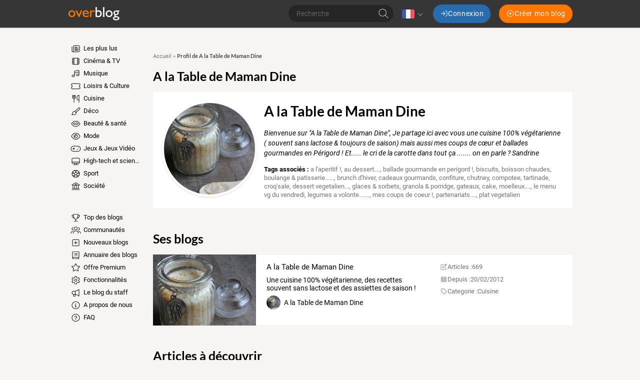

--- FILE ---
content_type: text/html; charset=UTF-8
request_url: https://www.over-blog.com/user/520290.html
body_size: 123122
content:
<!DOCTYPE html>
<html lang="fr">
  <head>
    <meta charset="utf-8">
    <meta name="viewport" content="width=device-width">

    <title>A la Table de Maman Dine, profil chez Overblog</title>

    <meta name="description" content="Bienvenue sur &quot;A la Table de Maman Dine&quot;,
Je partage ici avec vous une cuisine 100% végétarienne ( souvent sans lactose &amp; toujours de saison) mais aussi mes coups de cœur et ballades gourmandes en Périgord !
             Et..... le cri de la carotte dans tout ça ....... on en parle  ?
Sandrine">

    
          <script type="application/ld+json">
        {
          "@context" : "http://schema.org",
          "@type" : "Organization",
          "name": "Overblog",
          "url" : "https://www.over-blog.com",
          "logo": {
            "@type": "ImageObject",
            "url": "https://assets.over-blog.com/b/site/v2025.26.01/images/logo-overblog-big.png",
            "width": 550,
            "height": 210
          }
        }
      </script>
    
    <link rel="icon" href="https://assets.over-blog.com/b/site/v2025.26.01/images/overblog/favicon.ico">

    <link rel="stylesheet" href="https://assets.over-blog.com/b/site/v2025.26.01/overblog.550d4731.css">

    
    <style type='text/css'>
      @font-face {
        font-family: Roboto;
        font-style: normal;
        font-weight: 300;
        font-display: swap;
        src: url(https://assets.over-blog-kiwi.com/t/fonts/roboto/roboto-300.woff2) format('woff2'),
        url(https://assets.over-blog-kiwi.com/t/fonts/roboto/roboto-300.woff) format('woff');
      }

      @font-face {
        font-family: Roboto;
        font-style: italic;
        font-weight: 400;
        font-display: swap;
        src: url(https://assets.over-blog-kiwi.com/t/fonts/roboto/roboto-400-italic.woff2) format('woff2'),
        url(https://assets.over-blog-kiwi.com/t/fonts/roboto/roboto-400-italic.woff) format('woff');
      }

      @font-face {
        font-family: Roboto;
        font-style: normal;
        font-weight: 400;
        font-display: swap;
        src:  url(https://assets.over-blog-kiwi.com/t/fonts/roboto/roboto-400.woff2) format('woff2'),
        url(https://assets.over-blog-kiwi.com/t/fonts/roboto/roboto-400.woff) format('woff');
      }

      @font-face {
        font-family: Roboto;
        font-style: normal;
        font-weight: 700;
        font-display: swap;
        src:  url(https://assets.over-blog-kiwi.com/t/fonts/roboto/roboto-700.woff2) format('woff2'),
        url(https://assets.over-blog-kiwi.com/t/fonts/roboto/roboto-700.woff) format('woff');
      }

      @font-face {
        font-family: Lato;
        font-style: normal;
        font-weight: 400;
        font-display: swap;
        src:  url(https://assets.over-blog-kiwi.com/t/fonts/lato/lato-400.woff2) format('woff2'),
        url(https://assets.over-blog-kiwi.com/t/fonts/lato/lato-400.woff) format('woff');
      }

      @font-face {
        font-family: Lato;
        font-style: normal;
        font-weight: 700;
        font-display: swap;
        src:  url(https://assets.over-blog-kiwi.com/t/fonts/lato/lato-700.woff2) format('woff2'),
        url(https://assets.over-blog-kiwi.com/t/fonts/lato/lato-700.woff) format('woff');
      }

      @font-face {
        font-family: Lato;
        font-style: normal;
        font-weight: 900;
        font-display: swap;
        src:  url(https://assets.over-blog-kiwi.com/t/fonts/lato/lato-900.woff2) format('woff2'),
        url(https://assets.over-blog-kiwi.com/t/fonts/lato/lato-900.woff) format('woff');
      }
    </style>
    <script>
  function loadGA(hasDidomiConsent) {
    window.dataLayer = window.dataLayer || []
    var s = document.createElement("script")
    s.async = true
    s.src = "https://cdn.lib.getjan.io/library/overblog.js"
    s.setAttribute("importance", "high")
    var g = document.getElementsByTagName("head")[0]
    g.parentNode.insertBefore(s, g)
    window.jan = window.jan || {}
    jan.cmd = jan.cmd || []
    jancmd = function(){jan.cmd.push(arguments);}

    var dimensions = {
      dimension2: 'fr',
      dimension22: 'www.over-blog.com',
      dimension23: hasDidomiConsent,
      dimension25: 'overblog',
    }

    if(hasDidomiConsent) {
      dimensions.allowAdPersonalizationSignals =  false;
    } else {
      dimensions.allowAdFeatures =  false;
    }

    jancmd("setConfig", {
      metadata: dimensions,
    });

    jancmd("sendEvent", "pageview");
  }
</script>
    <script src="/didomi.js"></script>
  </head>
  <body class="Body">
      
<header class="Header">

  <div class="Header-container u-container">

    <div class="Header-wrapper">
      <div class="Header-smallButton--nav u-visible--xs u-visible--sm">
        <a href="#" class="Header-smallButton js-nav">
            <span class="svg-icon svg-icon--bars "><svg xmlns="http://www.w3.org/2000/svg" viewBox="0 0 640 640"><!--!Font Awesome Pro 7.0.1 by @fontawesome - https://fontawesome.com License - https://fontawesome.com/license (Commercial License) Copyright 2025 Fonticons, Inc.--><path d="M96 144C96 135.2 103.2 128 112 128L528 128C536.8 128 544 135.2 544 144C544 152.8 536.8 160 528 160L112 160C103.2 160 96 152.8 96 144zM96 320C96 311.2 103.2 304 112 304L528 304C536.8 304 544 311.2 544 320C544 328.8 536.8 336 528 336L112 336C103.2 336 96 328.8 96 320zM544 496C544 504.8 536.8 512 528 512L112 512C103.2 512 96 504.8 96 496C96 487.2 103.2 480 112 480L528 480C536.8 480 544 487.2 544 496z"/></svg></span>

        </a>
      </div>

      <div class="Header-logo">
        <span class="js-b16 45CBCBC0C22D1F1FCCCCCC194FC443C11E41484F4C19424F4E1F">
          <img class="Header-overblogImg" src="https://assets.over-blog.com/b/site/v2025.26.01/images/overblog/logo.png" srcset="https://assets.over-blog.com/b/site/v2025.26.01/images/overblog/logo.png 2x" alt="overblog">
        </span>
      </div>

      <div class="Header-controls">

        <form method="post" action="/search" class="Header-search HeaderSearch js-hide-on-scroll--down">
          <div class="c-input-container c-input-container--raw">
            <input name="query" type="text" class="c-input HeaderSearch-input"
              placeholder="Recherche"
              required>
          </div>
          <button class="HeaderSearch-submit">  <span class="svg-icon svg-icon--search "><svg xmlns="http://www.w3.org/2000/svg" viewBox="0 0 640 640"><!--!Font Awesome Pro 7.0.1 by @fontawesome - https://fontawesome.com License - https://fontawesome.com/license (Commercial License) Copyright 2025 Fonticons, Inc.--><path d="M448 272C448 174.8 369.2 96 272 96C174.8 96 96 174.8 96 272C96 369.2 174.8 448 272 448C369.2 448 448 369.2 448 272zM407.3 430C371 461.2 323.7 480 272 480C157.1 480 64 386.9 64 272C64 157.1 157.1 64 272 64C386.9 64 480 157.1 480 272C480 323.7 461.2 371 430 407.3L571.3 548.7C577.5 554.9 577.5 565.1 571.3 571.3C565.1 577.5 554.9 577.5 548.7 571.3L407.3 430z"/></svg></span>
</button>
        </form>

                  <div class="Header-language Languages js-dropdown">
            <div class="Languages-current">
              <img class="Languages-current-flag" src="https://assets.over-blog.com/b/site/v2025.26.01/images/flags/fr.png" alt="fr">
                <span class="svg-icon svg-icon--angle-down Languages-current-caret"><svg xmlns="http://www.w3.org/2000/svg" viewBox="0 0 640 640"><!--!Font Awesome Pro 7.0.1 by @fontawesome - https://fontawesome.com License - https://fontawesome.com/license (Commercial License) Copyright 2025 Fonticons, Inc.--><path d="M308.7 427.3C314.9 433.5 325.1 433.5 331.3 427.3L491.3 267.3C497.5 261.1 497.5 250.9 491.3 244.7C485.1 238.5 474.9 238.5 468.7 244.7L320 393.4L171.3 244.7C165.1 238.5 154.9 238.5 148.7 244.7C142.5 250.9 142.5 261.1 148.7 267.3L308.7 427.3z"/></svg></span>

            </div>
            <div class="Languages-dropdown">
              <div class="Languages-arrow"></div>
              <ul class="Languages-list">
                                              <li class="Languages-language">
                  <a href="//en.over-blog.com" class="Language-link u-link">
                    <img class="Languages-flag"
                         src="https://assets.over-blog.com/b/site/v2025.26.01/images/flags/en.png" alt="en"><!--
                    -->English
                  </a>
                </li>
                                              <li class="Languages-language">
                  <a href="//www.over-blog.com" class="Language-link u-link">
                    <img class="Languages-flag"
                         src="https://assets.over-blog.com/b/site/v2025.26.01/images/flags/fr.png" alt="fr"><!--
                    -->français
                  </a>
                </li>
                                              <li class="Languages-language">
                  <a href="//de.over-blog.com" class="Language-link u-link">
                    <img class="Languages-flag"
                         src="https://assets.over-blog.com/b/site/v2025.26.01/images/flags/de.png" alt="de"><!--
                    -->Deutsch
                  </a>
                </li>
                                              <li class="Languages-language">
                  <a href="//es.over-blog.com" class="Language-link u-link">
                    <img class="Languages-flag"
                         src="https://assets.over-blog.com/b/site/v2025.26.01/images/flags/es.png" alt="es"><!--
                    -->español
                  </a>
                </li>
                                              <li class="Languages-language">
                  <a href="//it.over-blog.com" class="Language-link u-link">
                    <img class="Languages-flag"
                         src="https://assets.over-blog.com/b/site/v2025.26.01/images/flags/it.png" alt="it"><!--
                    -->italiano
                  </a>
                </li>
                            </ul>
            </div>
          </div>
        
        <div class="Header-connexionButtons">
          <p class="Header-label--login u-visible--xs">Vous avez déjà un Overblog, connectez vous</p>
          <a class="Header-button--login c-button c-button--primary" href="https://connect.over-blog.com/fr/login">
              <span class="svg-icon svg-icon--sign-in "><svg xmlns="http://www.w3.org/2000/svg" viewBox="0 0 640 640"><!--!Font Awesome Pro 7.0.1 by @fontawesome - https://fontawesome.com License - https://fontawesome.com/license (Commercial License) Copyright 2025 Fonticons, Inc.--><path d="M411.3 331.3C417.5 325.1 417.5 314.9 411.3 308.7L267.3 164.7C261.1 158.5 250.9 158.5 244.7 164.7C238.5 170.9 238.5 181.1 244.7 187.3L361.4 304L80 304C71.2 304 64 311.2 64 320C64 328.8 71.2 336 80 336L361.4 336L244.7 452.7C238.5 458.9 238.5 469.1 244.7 475.3C250.9 481.5 261.1 481.5 267.3 475.3L411.3 331.3zM400 512C391.2 512 384 519.2 384 528C384 536.8 391.2 544 400 544L480 544C533 544 576 501 576 448L576 192C576 139 533 96 480 96L400 96C391.2 96 384 103.2 384 112C384 120.8 391.2 128 400 128L480 128C515.3 128 544 156.7 544 192L544 448C544 483.3 515.3 512 480 512L400 512z"/></svg></span>
 <span class="u-hidden--sm">Connexion</span>
          </a>

          <p class="Header-label--createBlog u-visible--xs">Pas encore inscrit ? Creez un Overblog!</p>
          <span class="Header-button--createBlog c-button c-button--secondary" onclick="document.location.href='https://www.over-blog.com/creation'">
              <span class="svg-icon svg-icon--plus-circle "><svg xmlns="http://www.w3.org/2000/svg" viewBox="0 0 640 640"><!--!Font Awesome Pro 7.0.1 by @fontawesome - https://fontawesome.com License - https://fontawesome.com/license (Commercial License) Copyright 2025 Fonticons, Inc.--><path d="M320 96C443.7 96 544 196.3 544 320C544 443.7 443.7 544 320 544C196.3 544 96 443.7 96 320C96 196.3 196.3 96 320 96zM320 576C461.4 576 576 461.4 576 320C576 178.6 461.4 64 320 64C178.6 64 64 178.6 64 320C64 461.4 178.6 576 320 576zM304 416C304 424.8 311.2 432 320 432C328.8 432 336 424.8 336 416L336 336L416 336C424.8 336 432 328.8 432 320C432 311.2 424.8 304 416 304L336 304L336 224C336 215.2 328.8 208 320 208C311.2 208 304 215.2 304 224L304 304L224 304C215.2 304 208 311.2 208 320C208 328.8 215.2 336 224 336L304 336L304 416z"/></svg></span>
 <span class="u-hidden--sm">Créer mon blog</span>
          </span>
        </div>
      </div>

      <div class="Header-smallButton--user u-visible--xs">
        <a href="#" class="Header-smallButton js-connexion">
            <span class="svg-icon svg-icon--user "><svg xmlns="http://www.w3.org/2000/svg" viewBox="0 0 640 640"><!--!Font Awesome Pro 7.0.1 by @fontawesome - https://fontawesome.com License - https://fontawesome.com/license (Commercial License) Copyright 2025 Fonticons, Inc.--><path d="M224 192C224 139 267 96 320 96C373 96 416 139 416 192C416 245 373 288 320 288C267 288 224 245 224 192zM448 192C448 121.3 390.7 64 320 64C249.3 64 192 121.3 192 192C192 262.7 249.3 320 320 320C390.7 320 448 262.7 448 192zM128 544C128 464.5 192.5 400 272 400L368 400C447.5 400 512 464.5 512 544L512 560C512 568.8 519.2 576 528 576C536.8 576 544 568.8 544 560L544 544C544 446.8 465.2 368 368 368L272 368C174.8 368 96 446.8 96 544L96 560C96 568.8 103.2 576 112 576C120.8 576 128 568.8 128 560L128 544z"/></svg></span>

        </a>
      </div>

    </div>

  </div>

</header>
  <div class="u-container">
    
          
  <div class="Content u-row">

    <div class="Content-menu u-col-md-2">
              <nav class="Nav">
  <div class="rwd-menuwrapper">
            <ul class="Menu">
            
                <li class="first">                  <span
        class="js-b16 1F Menu-element
          ">
          <span class="svg-icon svg-icon--newspaper Menu-icon"><svg xmlns="http://www.w3.org/2000/svg" viewBox="0 0 640 640"><!--!Font Awesome Pro 7.0.1 by @fontawesome - https://fontawesome.com License - https://fontawesome.com/license (Commercial License) Copyright 2025 Fonticons, Inc.--><path d="M224 128C206.3 128 192 142.3 192 160L192 480C192 491.7 188.9 502.6 183.4 512L496 512C522.5 512 544 490.5 544 464L544 160C544 142.3 529.7 128 512 128L224 128zM128 512C145.7 512 160 497.7 160 480L160 160C160 124.7 188.7 96 224 96L512 96C547.3 96 576 124.7 576 160L576 464C576 508.2 540.2 544 496 544L128 544C92.7 544 64 515.3 64 480L64 176C64 167.2 71.2 160 80 160C88.8 160 96 167.2 96 176L96 480C96 497.7 110.3 512 128 512zM416 240C416 231.2 423.2 224 432 224L480 224C488.8 224 496 231.2 496 240C496 248.8 488.8 256 480 256L432 256C423.2 256 416 248.8 416 240zM416 304C416 295.2 423.2 288 432 288L480 288C488.8 288 496 295.2 496 304C496 312.8 488.8 320 480 320L432 320C423.2 320 416 312.8 416 304zM240 368C240 359.2 247.2 352 256 352L480 352C488.8 352 496 359.2 496 368C496 376.8 488.8 384 480 384L256 384C247.2 384 240 376.8 240 368zM240 432C240 423.2 247.2 416 256 416L480 416C488.8 416 496 423.2 496 432C496 440.8 488.8 448 480 448L256 448C247.2 448 240 440.8 240 432zM288 288L352 288L352 224L288 224L288 288zM256 216C256 202.7 266.7 192 280 192L360 192C373.3 192 384 202.7 384 216L384 296C384 309.3 373.3 320 360 320L280 320C266.7 320 256 309.3 256 296L256 216z"/></svg></span>

        Les plus lus
      </span>
            
    </li>

    
                <li>                  <span
        class="js-b16 1F4E4A4C1F424649434E4A1ECBC4 Menu-element
                      Menu-element--television-film
          ">
          <span class="svg-icon svg-icon--film Menu-icon"><svg xmlns="http://www.w3.org/2000/svg" viewBox="0 0 640 640"><!--!Font Awesome Pro 7.0.1 by @fontawesome - https://fontawesome.com License - https://fontawesome.com/license (Commercial License) Copyright 2025 Fonticons, Inc.--><path d="M224 432L224 512L416 512L416 128L224 128L224 432zM192 448L128 448L128 480C128 497.7 142.3 512 160 512L192 512L192 448zM192 416L192 336L128 336L128 416L192 416zM192 304L192 224L128 224L128 304L192 304zM192 192L192 128L160 128C142.3 128 128 142.3 128 160L128 192L192 192zM448 416L512 416L512 336L448 336L448 416zM448 304L512 304L512 224L448 224L448 304zM448 192L512 192L512 160C512 142.3 497.7 128 480 128L448 128L448 192zM448 448L448 512L480 512C497.7 512 512 497.7 512 480L512 448L448 448zM160 96L480 96C515.3 96 544 124.7 544 160L544 480C544 515.3 515.3 544 480 544L160 544C124.7 544 96 515.3 96 480L96 160C96 124.7 124.7 96 160 96z"/></svg></span>

        Cinéma &amp; TV
      </span>
            
    </li>

    
                <li>                  <span
        class="js-b16 1F4E4A4C1F4EC3C246CAC343 Menu-element
                      Menu-element--music
          ">
          <span class="svg-icon svg-icon--music Menu-icon"><svg xmlns="http://www.w3.org/2000/svg" viewBox="0 0 640 640"><!--!Font Awesome Pro 7.0.1 by @fontawesome - https://fontawesome.com License - https://fontawesome.com/license (Commercial License) Copyright 2025 Fonticons, Inc.--><path d="M492.5 104.3L268.5 154.1C261.2 155.7 256 162.2 256 169.7L256 244.1L512 187.2L512 119.9C512 109.7 502.5 102.1 492.5 104.3zM512 340.4L512 220L256 276.9L256 464.1C256 508.3 213 544.1 160 544.1C107 544.1 64 508.3 64 464.1C64 419.9 107 384.1 160 384.1C184.6 384.1 207 391.8 224 404.5L224 169.8C224 147.3 239.6 127.8 261.6 122.9L485.6 73C515.6 66.3 544 89.1 544 119.9L544 400C544 444.2 501 480 448 480C395 480 352 444.2 352 400C352 355.8 395 320 448 320C472.6 320 495 327.7 512 340.4zM512 400C512 373.5 483.3 352 448 352C412.7 352 384 373.5 384 400C384 426.5 412.7 448 448 448C483.3 448 512 426.5 512 400zM224 464C224 437.5 195.3 416 160 416C124.7 416 96 437.5 96 464C96 490.5 124.7 512 160 512C195.3 512 224 490.5 224 464z"/></svg></span>

        Musique
      </span>
            
    </li>

    
                <li>                  <span
        class="js-b16 1F4E4A4C1F484F46C246C1C21E42C348CBC3C143 Menu-element
                      Menu-element--entertainment
          ">
          <span class="svg-icon svg-icon--ticket-alt Menu-icon"><svg xmlns="http://www.w3.org/2000/svg" viewBox="0 0 640 640"><!--!Font Awesome Pro 7.0.1 by @fontawesome - https://fontawesome.com License - https://fontawesome.com/license (Commercial License) Copyright 2025 Fonticons, Inc.--><path d="M96 160L544 160C561.7 160 576 174.3 576 192L576 246.7C547.8 259 528 287.2 528 320C528 352.8 547.8 381 576 393.3L576 448C576 465.7 561.7 480 544 480L96 480C78.3 480 64 465.7 64 448L64 393.3C92.2 381 112 352.8 112 320C112 287.2 92.2 259 64 246.7L64 192C64 174.3 78.3 160 96 160zM96 128C60.7 128 32 156.7 32 192L32 256C32 264.8 39.4 271.7 47.7 274.6C66.5 281.1 80 299 80 320C80 341 66.5 358.9 47.7 365.4C39.4 368.3 32 375.2 32 384L32 448C32 483.3 60.7 512 96 512L544 512C579.3 512 608 483.3 608 448L608 384C608 375.2 600.6 368.3 592.3 365.4C573.5 358.9 560 341 560 320C560 299 573.5 281.1 592.3 274.6C600.6 271.7 608 264.8 608 256L608 192C608 156.7 579.3 128 544 128L96 128z"/></svg></span>

        Loisirs &amp; Culture
      </span>
            
    </li>

    
                <li>                  <span
        class="js-b16 1F4E4A4C1F42C346C24649431E4B43424F Menu-element
                      Menu-element--home-cooking
          ">
          <span class="svg-icon svg-icon--utensils Menu-icon"><svg xmlns="http://www.w3.org/2000/svg" viewBox="0 0 640 640"><!--!Font Awesome Pro 7.0.1 by @fontawesome - https://fontawesome.com License - https://fontawesome.com/license (Commercial License) Copyright 2025 Fonticons, Inc.--><path d="M129.1 64C138 64.7 144.6 72.3 144 81.1L132.9 236.6C130.9 264.4 152.9 288 180.8 288L235.3 288C263.2 288 285.2 264.4 283.2 236.6L272 81.1C271.4 72.3 278 64.7 286.9 64C295.8 63.3 303.3 70 304 78.9L315.1 234.3C318.4 280.6 281.7 320 235.3 320L224 320L224 560C224 568.8 216.8 576 208 576C199.2 576 192 568.8 192 560L192 320L180.7 320C134.3 320 97.6 280.6 100.9 234.3L112 78.9C112.7 70 120.3 63.4 129.1 64zM184.8 64C193.6 64.4 200.4 72 200 80.8L192 240.8C191.6 249.6 184 256.4 175.2 256C166.4 255.6 159.6 248 160 239.2L168 79.2C168.5 70.4 176 63.6 184.8 64zM231.2 64C240 63.6 247.5 70.4 248 79.2L256 239.2C256.4 248 249.6 255.5 240.8 256C232 256.5 224.5 249.6 224 240.8L216 80.8C215.6 72 222.4 64.5 231.2 64zM384 200C384 124.9 444.9 64 520 64L528 64C536.8 64 544 71.2 544 80L544 560C544 568.8 536.8 576 528 576C519.2 576 512 568.8 512 560L512 416L448 416C412.7 416 384 387.3 384 352L384 200zM512 384L512 96.3C458.3 100.4 416 145.3 416 200L416 352C416 369.7 430.3 384 448 384L512 384z"/></svg></span>

        Cuisine
      </span>
            
    </li>

    
                <li>                  <span
        class="js-b16 1F4E4A4C1F4B43424F Menu-element
                      Menu-element--home-deco
          ">
          <span class="svg-icon svg-icon--paint-brush Menu-icon"><svg xmlns="http://www.w3.org/2000/svg" viewBox="0 0 640 640"><!--!Font Awesome Pro 7.0.1 by @fontawesome - https://fontawesome.com License - https://fontawesome.com/license (Commercial License) Copyright 2025 Fonticons, Inc.--><path d="M516.4 106.2L286.4 336.2C307.1 347.8 324.2 364.9 335.8 385.6L565.8 155.6C572.3 149.1 576 140.2 576 130.9C576 111.6 560.4 96 541.1 96C531.8 96 523 99.7 516.4 106.2zM253.9 323.5L493.8 83.6C506.3 71 523.3 64 541.1 64C578 64 608 94 608 130.9C608 148.7 601 165.7 588.4 178.2L348.5 418.1C350.8 427.7 352 437.7 352 448C352 518.7 294.7 576 224 576L48 576C39.2 576 32 568.8 32 560C32 551.2 39.2 544 48 544L75.9 544C98 544 111.5 512.9 103.9 492.2C98.8 478.4 96.1 463.5 96.1 448C96.1 377.3 153.4 320 224.1 320C234.4 320 244.4 321.2 254 323.5zM320 448C320 395 277 352 224 352C171 352 128 395 128 448C128 459.7 130.1 470.8 133.9 481.1C141.3 501.3 138 523.4 129.7 540.1C129.1 541.4 128.4 542.6 127.6 543.9L224 543.9C277 543.9 320 500.9 320 447.9z"/></svg></span>

        Déco
      </span>
            
    </li>

    
                <li>                  <span
        class="js-b16 1F4E4A4C1F41434AC3CB431EC24A49CB43 Menu-element
                      Menu-element--beauty
          ">
          <span class="svg-icon svg-icon--lips Menu-icon"><svg xmlns="http://www.w3.org/2000/svg" viewBox="0 0 640 640"><!--!Font Awesome Pro 7.0.1 by @fontawesome - https://fontawesome.com License - https://fontawesome.com/license (Commercial License) Copyright 2025 Fonticons, Inc.--><path d="M238.5 128C204.3 128 171.8 143.4 150.1 169.9L35.6 309.9C30.9 315.7 30.8 324 35.4 329.9L112.1 428C157.6 486 227.3 520 301.1 520L338.8 520C412.6 520 482.3 486 527.8 427.9L604.5 329.8C609.1 323.9 609 315.6 604.3 309.8L489.8 169.8C468.1 143.3 435.7 127.9 401.4 127.9C382.6 127.9 364.1 132.5 347.6 141.4L320 156.3L292.3 141.5C275.7 132.7 257.3 128 238.5 128zM174.9 190.1C190.5 171 213.9 160 238.5 160C252 160 265.3 163.3 277.2 169.7L312.4 188.5C317.1 191 322.8 191 327.5 188.5L362.7 169.7C374.6 163.3 387.9 160 401.4 160C426 160 449.4 171.1 465 190.1L571.4 320.2L502.6 408.2C463.2 458.6 402.8 488 338.9 488L301.2 488C237.2 488 176.8 458.6 137.4 408.2L68.6 320.2L175 190.1zM229 240.8C223.3 238.9 216.9 240.4 212.6 244.7L148.6 308.7C145.2 312.1 143.5 316.8 144 321.6C144.5 326.4 147.1 330.7 151 333.3L198.6 365.1C232.8 387.9 272.9 400 314 400L325.7 400C366.8 400 406.9 387.8 441.1 365.1L488.7 333.3C492.7 330.6 495.3 326.3 495.7 321.6C496.1 316.9 494.5 312.1 491.1 308.7L427.1 244.7C422.8 240.4 416.5 238.9 410.7 240.8L319.8 271.1L228.9 240.8zM185.1 317.5L228.3 274.3L314.9 303.2C318.2 304.3 321.7 304.3 325 303.2L411.6 274.3L454.8 317.5L423.4 338.4C394.5 357.7 360.5 368 325.8 368L314.1 368C279.4 368 245.4 357.7 216.5 338.4L185.1 317.5z"/></svg></span>

        Beauté &amp; santé
      </span>
            
    </li>

    
                <li>                  <span
        class="js-b16 1F4E4A4C1F4E4F4B431E41434AC3CB43 Menu-element
                      Menu-element--glamour
          ">
          <span class="svg-icon svg-icon--eye Menu-icon"><svg xmlns="http://www.w3.org/2000/svg" viewBox="0 0 640 640"><!--!Font Awesome Pro 7.0.1 by @fontawesome - https://fontawesome.com License - https://fontawesome.com/license (Commercial License) Copyright 2025 Fonticons, Inc.--><path d="M320 128C179.2 128 90.7 256 64 320C90.7 384 179.2 512 320 512C460.8 512 549.3 384 576 320C549.3 256 460.8 128 320 128zM127.4 176.6C174.5 132.8 239.2 96 320 96C400.8 96 465.5 132.8 512.6 176.6C559.4 220.1 590.7 272 605.6 307.7C608.9 315.6 608.9 324.4 605.6 332.3C590.7 368 559.4 420 512.6 463.4C465.5 507.1 400.8 544 320 544C239.2 544 174.5 507.2 127.4 463.4C80.6 419.9 49.3 368 34.4 332.3C31.1 324.4 31.1 315.6 34.4 307.7C49.3 272 80.6 220 127.4 176.6zM320 416C373 416 416 373 416 320C416 276.7 387.3 240.1 347.9 228.1C350.6 236.9 352 246.3 352 256C352 309 309 352 256 352C246.3 352 236.9 350.6 228.1 347.9C240 387.3 276.7 416 320 416zM192.2 327.8C192 325.2 192 322.6 192 320C192 307.8 193.7 296.1 196.9 285C197.2 284.1 197.4 283.2 197.7 282.3C210.1 241.9 242 210.1 282.4 197.6C294.3 193.9 307 192 320.1 192C322.6 192 325.1 192.1 327.5 192.2L327.9 192.2C395 196.2 448.1 251.9 448.1 320C448.1 390.7 390.8 448 320.1 448C252 448 196.3 394.8 192.3 327.8zM224.3 311.7C233.6 317 244.4 320.1 255.9 320.1C291.2 320.1 319.9 291.4 319.9 256.1C319.9 244.6 316.9 233.8 311.5 224.5C265.1 228.5 228.2 265.4 224.2 311.8z"/></svg></span>

        Mode
      </span>
            
    </li>

    
                <li>                  <span
        class="js-b16 1F4E4A4C1F4D43C3C51EC4464B434F Menu-element
                      Menu-element--games
          ">
          <span class="svg-icon svg-icon--gamepad Menu-icon"><svg xmlns="http://www.w3.org/2000/svg" viewBox="0 0 640 640"><!--!Font Awesome Pro 7.0.1 by @fontawesome - https://fontawesome.com License - https://fontawesome.com/license (Commercial License) Copyright 2025 Fonticons, Inc.--><path d="M192 160C103.6 160 32 231.6 32 320C32 408.4 103.6 480 192 480L448 480C536.4 480 608 408.4 608 320C608 231.6 536.4 160 448 160L192 160zM0 320C0 214 86 128 192 128L448 128C554 128 640 214 640 320C640 426 554 512 448 512L192 512C86 512 0 426 0 320zM208 256L208 304L256 304C264.8 304 272 311.2 272 320C272 328.8 264.8 336 256 336L208 336L208 384C208 392.8 200.8 400 192 400C183.2 400 176 392.8 176 384L176 336L128 336C119.2 336 112 328.8 112 320C112 311.2 119.2 304 128 304L176 304L176 256C176 247.2 183.2 240 192 240C200.8 240 208 247.2 208 256zM408 368C408 354.7 418.7 344 432 344C445.3 344 456 354.7 456 368C456 381.3 445.3 392 432 392C418.7 392 408 381.3 408 368zM496 248C509.3 248 520 258.7 520 272C520 285.3 509.3 296 496 296C482.7 296 472 285.3 472 272C472 258.7 482.7 248 496 248z"/></svg></span>

        Jeux &amp; Jeux Vidéo
      </span>
            
    </li>

    
                <li>                  <span
        class="js-b16 1F4E4A4C1F45464C451ECB434245 Menu-element
                      Menu-element--high-tech
          ">
          <span class="svg-icon svg-icon--desktop Menu-icon"><svg xmlns="http://www.w3.org/2000/svg" viewBox="0 0 640 640"><!--!Font Awesome Pro 7.0.1 by @fontawesome - https://fontawesome.com License - https://fontawesome.com/license (Commercial License) Copyright 2025 Fonticons, Inc.--><path d="M512 128L128 128C110.3 128 96 142.3 96 160L96 352L544 352L544 160C544 142.3 529.7 128 512 128zM544 384L96 384L96 416C96 433.7 110.3 448 128 448L512 448C529.7 448 544 433.7 544 416L544 384zM128 96L512 96C547.3 96 576 124.7 576 160L576 416C576 451.3 547.3 480 512 480L394.9 480L405.6 544L464 544C472.8 544 480 551.2 480 560C480 568.8 472.8 576 464 576L176 576C167.2 576 160 568.8 160 560C160 551.2 167.2 544 176 544L234.4 544L245.1 480L128 480C92.7 480 64 451.3 64 416L64 160C64 124.7 92.7 96 128 96zM277.6 480L266.9 544L373.1 544L362.4 480L277.5 480z"/></svg></span>

        High-tech et sciences
      </span>
            
    </li>

    
                <li>                  <span
        class="js-b16 1F4E4A4C1FC2C04FC1CB Menu-element
                      Menu-element--sport
          ">
          <span class="svg-icon svg-icon--futbol Menu-icon"><svg xmlns="http://www.w3.org/2000/svg" viewBox="0 0 640 640"><!--!Font Awesome Pro 7.0.1 by @fontawesome - https://fontawesome.com License - https://fontawesome.com/license (Commercial License) Copyright 2025 Fonticons, Inc.--><path d="M320 576C178.6 576 64 461.4 64 320C64 178.6 178.6 64 320 64C461.4 64 576 178.6 576 320C576 461.4 461.4 576 320 576zM279.9 413.6C274.8 413.6 270 416.1 267 420.2L252.9 439.6C250 443.6 249.1 448.8 250.5 453.5L275.7 539.5C290 542.4 304.9 543.9 320.1 543.9C335.3 543.9 350.2 542.4 364.5 539.5L389.7 453.5C391.1 448.7 390.2 443.6 387.3 439.6L373.2 420.2C370.2 416.1 365.4 413.6 360.3 413.6L280 413.6zM147.9 463.3C172.1 492.3 203.4 515 239.2 528.9L222.4 471.7C220.3 464.6 213.6 459.8 206.2 460.2L147.8 463.3zM433.8 460.2C426.4 459.8 419.7 464.6 417.6 471.7L400.9 528.8C436.7 514.9 468 492.2 492.1 463.3L433.8 460.2zM186.3 293.4C181.3 291.8 175.9 292.7 171.7 295.8L98.2 350.9C102.3 380.3 112 407.8 126.3 432.4L214.6 427.8C219.4 427.5 223.9 425.1 226.7 421.2L241.1 401.4C244.1 397.3 244.9 391.9 243.4 387.1L218.6 310.8C217 305.9 213.2 302.1 208.3 300.5L186.4 293.4zM453.7 293.4L431.8 300.5C426.9 302.1 423.1 305.9 421.6 310.8L396.8 387.1C395.2 392 396.1 397.3 399.1 401.4L413.4 421.2C416.2 425.1 420.7 427.5 425.5 427.8L513.8 432.4C528.1 407.8 537.8 380.3 541.9 351L468.4 295.8C464.2 292.7 458.8 291.8 453.8 293.4zM329.4 250.6C323.8 246.5 316.2 246.5 310.6 250.6L256.9 289.6C251.3 293.7 248.9 300.9 251.1 307.5L271.6 370.6C273.7 377.2 279.9 381.7 286.8 381.7L353.2 381.7C360.1 381.7 366.3 377.2 368.4 370.6L388.9 307.5C391 300.9 388.7 293.7 383.1 289.6L329.4 250.6zM488.5 256.2C485.8 262.9 488 270.6 493.8 274.9L543.8 312.4C542.5 271.8 530.4 234 510.3 201.7L488.5 256.1zM129.8 201.8C109.7 234.1 97.6 271.9 96.2 312.5L146.3 275C152.1 270.7 154.3 263 151.6 256.3L129.8 201.8zM226.2 116.6C197.8 129.7 172.7 148.6 152.2 171.7L184.8 253.1C186.6 257.5 190.2 260.9 194.7 262.4L218.2 270C223.1 271.6 228.4 270.8 232.5 267.8L297.4 220.6C301.5 217.6 304 212.8 304 207.6L304 190.6C304 185.9 301.9 181.5 298.4 178.5L226.1 116.5zM341.7 178.6C338.2 181.6 336.1 186.1 336.1 190.8L336.1 207.7C336.1 212.8 338.6 217.6 342.7 220.6L407.6 267.8C411.7 270.8 417.1 271.7 421.9 270.1L445.4 262.5C449.9 261 453.6 257.6 455.3 253.2L487.8 171.8C467.3 148.6 442.2 129.8 413.8 116.6L341.5 178.6zM320 96C299.4 96 279.5 98.8 260.6 104L309.6 146C315.6 151.1 324.5 151.1 330.4 146L379.3 104C360.4 98.8 340.5 96 320 96z"/></svg></span>

        Sport
      </span>
            
    </li>

    
                <li>                  <span
        class="js-b16 1F4E4A4C1FC24F424643CB43 Menu-element
                      Menu-element--society
          ">
          <span class="svg-icon svg-icon--university Menu-icon"><svg xmlns="http://www.w3.org/2000/svg" viewBox="0 0 640 640"><!--!Font Awesome Pro 7.0.1 by @fontawesome - https://fontawesome.com License - https://fontawesome.com/license (Commercial License) Copyright 2025 Fonticons, Inc.--><path d="M65.3 249C69.3 262.6 81.8 272 96 272L128 272L128 464L112 464C103.2 464 96 471.2 96 480C96 488.8 103.2 496 112 496L528 496C536.8 496 544 488.8 544 480C544 471.2 536.8 464 528 464L512 464L512 272L544 272C558.2 272 570.7 262.6 574.7 249C578.7 235.4 573.2 220.7 561.3 213.1L337.3 69.1C326.8 62.3 313.2 62.3 302.7 69.1L78.7 213.1C66.8 220.8 61.3 235.4 65.3 249zM160 464L160 272L240 272L240 464L160 464zM272 464L272 272L368 272L368 464L272 464zM370.6 240C374.1 232.7 376 224.6 376 216C376 185.1 350.9 160 320 160C289.1 160 264 185.1 264 216C264 224.6 265.9 232.7 269.4 240L96 240L320 96L544 240L370.6 240zM320 192C333.3 192 344 202.7 344 216C344 229.3 333.3 240 320 240C306.7 240 296 229.3 296 216C296 202.7 306.7 192 320 192zM400 464L400 272L480 272L480 464L400 464zM80 544C71.2 544 64 551.2 64 560C64 568.8 71.2 576 80 576L560 576C568.8 576 576 568.8 576 560C576 551.2 568.8 544 560 544L80 544z"/></svg></span>

        Société
      </span>
            
    </li>

    
                <li class="Menu-separator">                  <span
        class="js-b16 1FCB4FC0 Menu-element
          ">
          <span class="svg-icon svg-icon--trophy Menu-icon"><svg xmlns="http://www.w3.org/2000/svg" viewBox="0 0 640 640"><!--!Font Awesome Pro 7.0.1 by @fontawesome - https://fontawesome.com License - https://fontawesome.com/license (Commercial License) Copyright 2025 Fonticons, Inc.--><path d="M208.2 96L432.2 96C441.2 96 447.6 103.3 447.3 111C441.1 274.9 402.4 350.2 371.2 384.5C355.7 401.6 341.3 409.3 331.9 412.8C327.1 414.6 323.4 415.4 321.3 415.8C320.8 415.9 320.4 415.9 320.1 416C319.8 416 319.4 415.9 318.9 415.8C316.8 415.5 313.1 414.7 308.3 412.8C298.9 409.3 284.5 401.5 269 384.5C237.8 350.3 199.2 274.9 192.9 111C192.6 103.2 199.1 96 208 96zM432.2 64L208.2 64C181.7 64 160.1 85.8 161.1 112.2C161.3 117.5 161.5 122.8 161.8 128L112.2 128C86.1 128 63.1 149.5 65.7 177.5C71.8 243.3 96 289 127.8 320.4C156.7 349 191.1 364.7 221.4 373.4C251.3 422.8 284.9 439.5 304.3 445.2L304.3 544.1L208.3 544.1C199.5 544.1 192.3 551.3 192.3 560.1C192.3 568.9 199.5 576.1 208.3 576.1L432.3 576.1C441.1 576.1 448.3 568.9 448.3 560.1C448.3 551.3 441.1 544.1 432.3 544.1L336.3 544.1L336.3 445.2C356.1 439.4 390.8 422.1 421.3 369.9C452.3 360.1 486 343.5 514.2 315.2C545.2 284.1 568.6 239.8 574.8 177.6C577.6 149.5 554.5 128 528.4 128L478.8 128C479.1 122.8 479.3 117.6 479.5 112.2C480.5 85.7 458.9 64 432.4 64zM476.4 160L528.2 160C537.5 160 543.5 167.3 542.7 174.4C537.2 229.6 516.9 266.9 491.3 292.5C476.2 307.6 459 319 441.4 327.5C457.4 286.9 470.3 232.6 476.4 160zM200.7 331.8C183.1 323.8 165.7 312.8 150.2 297.6C124.2 272 103 233.4 97.5 174.5C96.8 167.3 102.9 160 112.1 160L164 160C170.3 235.2 184 290.8 200.7 331.8z"/></svg></span>

        Top des blogs
      </span>
            
    </li>

    
                <li>                  <span
        class="js-b16 1F424F4E4EC34946CBC61F4846C2CB Menu-element
          ">
          <span class="svg-icon svg-icon--users Menu-icon"><svg xmlns="http://www.w3.org/2000/svg" viewBox="0 0 640 640"><!--!Font Awesome Pro 7.0.1 by @fontawesome - https://fontawesome.com License - https://fontawesome.com/license (Commercial License) Copyright 2025 Fonticons, Inc.--><path d="M320 272C364.2 272 400 236.2 400 192C400 147.8 364.2 112 320 112C275.8 112 240 147.8 240 192C240 236.2 275.8 272 320 272zM320 80C381.9 80 432 130.1 432 192C432 253.9 381.9 304 320 304C258.1 304 208 253.9 208 192C208 130.1 258.1 80 320 80zM296 384C229.7 384 176 437.7 176 504L176 528C176 536.8 168.8 544 160 544C151.2 544 144 536.8 144 528L144 504C144 420.1 212.1 352 296 352L344 352C427.9 352 496 420.1 496 504L496 528C496 536.8 488.8 544 480 544C471.2 544 464 536.8 464 528L464 504C464 437.7 410.3 384 344 384L296 384zM431.4 306.8C439.2 299.2 446.3 290.8 452.4 281.8C460.7 285.8 470.1 288 480 288C515.3 288 544 259.3 544 224C544 188.7 515.3 160 480 160C478.9 160 477.9 160 476.8 160.1C474.6 149.3 471.3 138.8 467 128.9C471.2 128.3 475.6 128 479.9 128C532.9 128 575.9 171 575.9 224C575.9 277 532.9 320 479.9 320C462.2 320 445.6 315.2 431.3 306.8zM160 128C164.4 128 168.7 128.3 172.9 128.9C168.6 138.8 165.3 149.3 163.1 160.1C162 160 161 160 159.9 160C124.6 160 95.9 188.7 95.9 224C95.9 259.3 124.6 288 159.9 288C169.8 288 179.1 285.8 187.4 281.8C193.5 290.9 200.6 299.2 208.4 306.8C194.2 315.2 177.6 320 159.8 320C106.8 320 63.8 277 63.8 224C63.8 171 106.8 128 159.8 128zM149.4 368C139.8 378.3 131.3 389.6 124.1 401.8C71.8 411.2 32 457 32 512L32 528C32 536.8 24.8 544 16 544C7.2 544 0 536.8 0 528L0 512C0 432.5 64.5 368 144 368L149.4 368zM516 401.8C508.8 389.7 500.3 378.3 490.7 368L496 368C575.5 368 640 432.5 640 512L640 528C640 536.8 632.8 544 624 544C615.2 544 608 536.8 608 528L608 512C608 457 568.3 411.2 515.9 401.8z"/></svg></span>

        Communautés
      </span>
            
    </li>

    
                <li>                  <span
        class="js-b16 1F4943CC Menu-element
          ">
          <span class="svg-icon svg-icon--plus-square Menu-icon"><svg xmlns="http://www.w3.org/2000/svg" viewBox="0 0 640 640"><!--!Font Awesome Pro 7.0.1 by @fontawesome - https://fontawesome.com License - https://fontawesome.com/license (Commercial License) Copyright 2025 Fonticons, Inc.--><path d="M160 128C142.3 128 128 142.3 128 160L128 480C128 497.7 142.3 512 160 512L480 512C497.7 512 512 497.7 512 480L512 160C512 142.3 497.7 128 480 128L160 128zM96 160C96 124.7 124.7 96 160 96L480 96C515.3 96 544 124.7 544 160L544 480C544 515.3 515.3 544 480 544L160 544C124.7 544 96 515.3 96 480L96 160zM304 416L304 336L224 336C215.2 336 208 328.8 208 320C208 311.2 215.2 304 224 304L304 304L304 224C304 215.2 311.2 208 320 208C328.8 208 336 215.2 336 224L336 304L416 304C424.8 304 432 311.2 432 320C432 328.8 424.8 336 416 336L336 336L336 416C336 424.8 328.8 432 320 432C311.2 432 304 424.8 304 416z"/></svg></span>

        Nouveaux blogs
      </span>
            
    </li>

    
                <li>                  <span
        class="js-b16 1F41484F4CC2 Menu-element
          ">
          <span class="svg-icon svg-icon--book Menu-icon"><svg xmlns="http://www.w3.org/2000/svg" viewBox="0 0 640 640"><!--!Font Awesome Pro 7.0.1 by @fontawesome - https://fontawesome.com License - https://fontawesome.com/license (Commercial License) Copyright 2025 Fonticons, Inc.--><path d="M96 128C96 92.7 124.7 64 160 64L496 64C522.5 64 544 85.5 544 112L544 432C544 452.9 530.6 470.7 512 477.3L512 544L528 544C536.8 544 544 551.2 544 560C544 568.8 536.8 576 528 576L160 576C124.7 576 96 547.3 96 512L96 512L96 128zM160 480C142.3 480 128 494.3 128 512C128 529.7 142.3 544 160 544L480 544L480 480L160 480zM128 456.6C137.4 451.2 148.3 448 160 448L496 448C504.8 448 512 440.8 512 432L512 112C512 103.2 504.8 96 496 96L160 96C142.3 96 128 110.3 128 128L128 456.6zM240 192L432 192C440.8 192 448 199.2 448 208C448 216.8 440.8 224 432 224L240 224C231.2 224 224 216.8 224 208C224 199.2 231.2 192 240 192zM240 288L432 288C440.8 288 448 295.2 448 304C448 312.8 440.8 320 432 320L240 320C231.2 320 224 312.8 224 304C224 295.2 231.2 288 240 288z"/></svg></span>

        Annuaire des blogs
      </span>
            
    </li>

    
                <li>                  <span
        class="js-b16 1FC0C1434E46C34E Menu-element
          ">
          <span class="svg-icon svg-icon--star Menu-icon"><svg xmlns="http://www.w3.org/2000/svg" viewBox="0 0 640 640"><!--!Font Awesome Pro 7.0.1 by @fontawesome - https://fontawesome.com License - https://fontawesome.com/license (Commercial License) Copyright 2025 Fonticons, Inc.--><path d="M415 189.3L341.5 45.1C337.4 37.1 329.1 32 320.1 32C311.1 32 302.8 37.1 298.7 45.1L225.1 189.3L65.2 214.7C56.3 216.1 48.9 222.4 46.1 231C43.3 239.6 45.6 249 51.9 255.4L166.3 369.9L141.1 529.8C139.7 538.7 143.4 547.7 150.7 553C158 558.3 167.6 559.1 175.7 555L320.1 481.6L464.4 555C472.4 559.1 482.1 558.3 489.4 553C496.7 547.7 500.4 538.8 499 529.8L473.7 369.9L588.1 255.4C594.5 249 596.7 239.6 593.9 231C591.1 222.4 583.8 216.1 574.8 214.7L415 189.3zM410 220.9L554.4 243.9L451.1 347.4C443.9 354.6 440.5 364.9 442.1 375L464.9 519.3L334.6 453C325.5 448.4 314.7 448.4 305.6 453L175.2 519.3L198 374.9C199.6 364.8 196.3 354.5 189 347.3L85.7 243.8L230.1 220.8C240.2 219.2 248.9 212.9 253.6 203.7L320.1 73.6L386.5 203.8C391.1 212.9 399.9 219.3 410 220.9z"/></svg></span>

        Offre Premium
      </span>
            
    </li>

    
                <li>                  <span
        class="js-b16 1F44434ACBC3C143C21FC24F42464A481E45C341 Menu-element
          ">
          <span class="svg-icon svg-icon--cog Menu-icon"><svg xmlns="http://www.w3.org/2000/svg" viewBox="0 0 640 640"><!--!Font Awesome Pro 7.0.1 by @fontawesome - https://fontawesome.com License - https://fontawesome.com/license (Commercial License) Copyright 2025 Fonticons, Inc.--><path d="M249.9 176.3C243.4 179.5 237.1 183.1 231.1 187.2C222.9 192.7 212.6 194.1 203.1 191L131.4 167.2L93.5 232.8L150 283.1C157.4 289.7 161.3 299.3 160.7 309.2C160.2 316.4 160.2 323.8 160.7 331C161.4 340.9 157.4 350.5 150 357.1L93.5 407.3L131.4 473L203.1 449.2C212.5 446.1 222.8 447.5 231.1 453C237.1 457 243.4 460.7 249.9 463.9C258.8 468.3 265.1 476.5 267.1 486.2L282.3 560.2L358.1 560.2L373.3 486.2C375.3 476.5 381.7 468.3 390.5 463.9C397 460.7 403.3 457.1 409.3 453C417.5 447.5 427.8 446.1 437.3 449.2L509 473L546.9 407.3L490.4 357.1C483 350.5 479.1 340.9 479.7 331C479.9 327.4 480.1 323.8 480.1 320.1C480.1 316.4 480 312.8 479.7 309.2C479 299.3 483 289.7 490.4 283.1L546.9 232.9L509 167.2L437.3 191C427.9 194.1 417.6 192.7 409.3 187.2C403.3 183.2 397 179.5 390.5 176.3C381.6 171.9 375.3 163.7 373.3 154L358.1 80L282.3 80L267.1 154C265.1 163.7 258.7 171.9 249.9 176.3zM358.2 48C373.4 48 386.5 58.7 389.5 73.5L404.7 147.5C412.5 151.3 420.1 155.7 427.3 160.6L499 136.8C513.4 132 529.2 138 536.8 151.2L574.7 216.9C582.3 230.1 579.6 246.7 568.2 256.8L511.9 307C512.5 315.6 512.5 324.5 511.9 333L568.4 383.2C579.8 393.3 582.4 410 574.9 423.1L537 488.8C529.4 502 513.6 508 499.2 503.2L427.5 479.4C420.3 484.2 412.8 488.6 404.9 492.5L389.7 566.5C386.6 581.4 373.5 592 358.4 592L282.6 592C267.4 592 254.3 581.3 251.3 566.5L236.1 492.5C228.3 488.7 220.7 484.3 213.5 479.4L141.5 503.2C127.1 508 111.3 502 103.7 488.8L65.8 423.2C58.2 410.1 60.9 393.4 72.3 383.3L128.7 333C128.1 324.4 128.1 315.5 128.7 307L72.2 256.8C60.8 246.7 58.2 230 65.7 216.9L103.7 151.2C111.3 138 127.1 132 141.5 136.8L213.2 160.6C220.4 155.8 227.9 151.4 235.8 147.5L251 73.5C254.1 58.7 267.2 48 282.4 48L358.2 48zM264.3 320C264.3 350.8 289.2 375.7 320 375.7C350.8 375.7 375.7 350.8 375.7 320C375.7 289.2 350.8 264.3 320 264.3C289.2 264.3 264.3 289.2 264.3 320zM319.7 408C271.1 407.8 231.8 368.3 232 319.7C232.2 271.1 271.7 231.8 320.3 232C368.9 232.2 408.2 271.7 408 320.3C407.8 368.9 368.3 408.2 319.7 408z"/></svg></span>

        Fonctionnalités
      </span>
            
    </li>

    
                <li>                  <a class="
        Menu-element
              " href="https://staff-fr.over-blog.com/">
          <span class="svg-icon svg-icon--bullhorn Menu-icon"><svg xmlns="http://www.w3.org/2000/svg" viewBox="0 0 640 640"><!--!Font Awesome Pro 7.0.1 by @fontawesome - https://fontawesome.com License - https://fontawesome.com/license (Commercial License) Copyright 2025 Fonticons, Inc.--><path d="M512 117.9L512 522.1L485.9 497.7C435.9 451 371.7 422.7 304 417L304 222.9C371.7 217.2 435.9 188.9 485.9 142.2L512 117.9zM304 449.2C363.6 454.8 420 480 464.1 521.2L497.8 552.7C502.9 557.4 509.6 560.1 516.5 560.1C531.7 560.1 544 547.8 544 532.6L544 107.6C544 92.4 531.7 80.1 516.5 80.1C509.5 80.1 502.8 82.7 497.8 87.5L464.1 118.8C413.9 165.7 347.8 191.8 279.2 192L192 192C121.3 192 64 249.3 64 320C64 379.6 104.8 429.8 160 444L160 528C160 554.5 181.5 576 208 576L256 576C282.5 576 304 554.5 304 528L304 449.2zM264 448L272 448L272 528C272 536.8 264.8 544 256 544L208 544C199.2 544 192 536.8 192 528L192 448L264 448zM264 224L272 224L272 416L192 416C139 416 96 373 96 320C96 267 139 224 192 224L264 224L264 224z"/></svg></span>

        Le blog du staff
      </a>
            
    </li>

    
                <li>                  <span
        class="js-b16 1F4A414FC3CB1EC3C21F414A42474CC14FC3494B Menu-element
          ">
          <span class="svg-icon svg-icon--info-circle Menu-icon"><svg xmlns="http://www.w3.org/2000/svg" viewBox="0 0 640 640"><!--!Font Awesome Pro 7.0.1 by @fontawesome - https://fontawesome.com License - https://fontawesome.com/license (Commercial License) Copyright 2025 Fonticons, Inc.--><path d="M320 96C443.7 96 544 196.3 544 320C544 443.7 443.7 544 320 544C196.3 544 96 443.7 96 320C96 196.3 196.3 96 320 96zM320 576C461.4 576 576 461.4 576 320C576 178.6 461.4 64 320 64C178.6 64 64 178.6 64 320C64 461.4 178.6 576 320 576zM272 416C263.2 416 256 423.2 256 432C256 440.8 263.2 448 272 448L368 448C376.8 448 384 440.8 384 432C384 423.2 376.8 416 368 416L336 416L336 304C336 295.2 328.8 288 320 288L272 288C263.2 288 256 295.2 256 304C256 312.8 263.2 320 272 320L304 320L304 416L272 416zM320 248C333.3 248 344 237.3 344 224C344 210.7 333.3 200 320 200C306.7 200 296 210.7 296 224C296 237.3 306.7 248 320 248z"/></svg></span>

        A propos de nous
      </span>
            
    </li>

    
                <li class="last">                  <span
        class="js-b16 1F444ACA1F42C1434ACB431E41484F4C1E444FC11E44C14343 Menu-element
          ">
          <span class="svg-icon svg-icon--question-circle Menu-icon"><svg xmlns="http://www.w3.org/2000/svg" viewBox="0 0 640 640"><!--!Font Awesome Pro 7.0.1 by @fontawesome - https://fontawesome.com License - https://fontawesome.com/license (Commercial License) Copyright 2025 Fonticons, Inc.--><path d="M544 320C544 196.3 443.7 96 320 96C196.3 96 96 196.3 96 320C96 443.7 196.3 544 320 544C443.7 544 544 443.7 544 320zM64 320C64 178.6 178.6 64 320 64C461.4 64 576 178.6 576 320C576 461.4 461.4 576 320 576C178.6 576 64 461.4 64 320zM320 224C293.5 224 272 245.5 272 272C272 280.8 264.8 288 256 288C247.2 288 240 280.8 240 272C240 227.8 275.8 192 320 192C364.2 192 400 227.8 400 272C400 311.6 374.3 332.3 353.8 342.1C342.3 347.6 336 356.6 336 364.3L336 370C336 378.8 328.8 386 320 386C311.2 386 304 378.8 304 370L304 364.3C304 339.7 322.3 321.7 340 313.3C354.5 306.4 368 294.5 368 272.1C368 245.6 346.5 224.1 320 224.1zM296 440C296 426.7 306.7 416 320 416C333.3 416 344 426.7 344 440C344 453.3 333.3 464 320 464C306.7 464 296 453.3 296 440z"/></svg></span>

        FAQ
      </span>
            
    </li>


    </ul>

  </div>
</nav>
          </div>

    <main class="Content-main Main u-col-lg-7 u-col-md-10">
              <div class="u-visible--xs Main-320x50">
              <div class="Placeholder ">
      <div  id="mobile-header"  style="width : 320px; margin : 0 auto"  ></div>
    </div>
    <script>
      var width = window.innerWidth || document.body.clientWidth;
      if(670 && width > 670 || 0 && width < 0){
        document.getElementById('mobile-header').remove()
      }
    </script>

        </div>
            
  <div class="Main-title MainTitle">
      <div class="MainTitle-breadcrumb">
      
<div class="Breadcrumb">
      <div class="Breadcrumb-path">
      <a class="Breadcrumb-item" href="/">Accueil</a>
              &raquo;
                  <h1 class="Breadcrumb-item">Profil de A la Table de Maman Dine</h1>
                  </div>
  </div>
    </div>
    <div class="MainTitle-title">A la Table de Maman Dine</div>
  </div>

  <div class="UserPage">
    <div class="UserProfile u-container u-container--gutter c-box c-box--padded">
  <div class="u-row">
        <div class="u-col-xs-3 UserProfile-avatar">
      <img class="UserProfile-avatar-image" src="https://image.over-blog.com/K6Y_exTChsrFKwoRtKzuZXL5c7Y=/300x300/smart/filters:no_upscale()/image%2F0548571%2F201304%2Fob_f2626c_cadeaugourmandsucreorange.jpg" loading="lazy">
    </div>
        <div class="u-col-xs-9 UserProfile-infos">
      <h1 class="Typo-h1 UserProfile-infos-name">A la Table de Maman Dine</h1>
      <div class="UserProfile-infos-bio">Bienvenue sur &quot;A la Table de Maman Dine&quot;,
Je partage ici avec vous une cuisine 100% végétarienne ( souvent sans lactose &amp; toujours de saison) mais aussi mes coups de cœur et ballades gourmandes en Périgord !
             Et..... le cri de la carotte dans tout ça ....... on en parle  ?
Sandrine</div>
              <div class="UserProfile-tags">
          <span class="UserProfile-tags-caption">Tags associés :</span>
                      <a href="https://www.over-blog.com/tag/a%20l%27aperitif%20!" class="UserProfile-tags-tag">a l&#039;aperitif !</a>,                      <a href="https://www.over-blog.com/tag/au%20dessert...." class="UserProfile-tags-tag">au dessert....</a>,                      <a href="https://www.over-blog.com/tag/ballade%20gourmande%20en%20perigord%20!" class="UserProfile-tags-tag">ballade gourmande en perigord !</a>,                      <a href="https://www.over-blog.com/tag/biscuits" class="UserProfile-tags-tag">biscuits</a>,                      <a href="https://www.over-blog.com/tag/boisson%20chaudes" class="UserProfile-tags-tag">boisson chaudes</a>,                      <a href="https://www.over-blog.com/tag/boulange%20%26%20patisserie......" class="UserProfile-tags-tag">boulange &amp; patisserie......</a>,                      <a href="https://www.over-blog.com/tag/brunch%20d%27hiver" class="UserProfile-tags-tag">brunch d&#039;hiver</a>,                      <a href="https://www.over-blog.com/tag/cadeaux%20gourmands" class="UserProfile-tags-tag">cadeaux gourmands</a>,                      <a href="https://www.over-blog.com/tag/confiture,%20chutney,%20compotee,%20tartinade" class="UserProfile-tags-tag">confiture, chutney, compotee, tartinade</a>,                      <a href="https://www.over-blog.com/tag/croq%27sale" class="UserProfile-tags-tag">croq&#039;sale</a>,                      <a href="https://www.over-blog.com/tag/dessert%20vegetalien..." class="UserProfile-tags-tag">dessert vegetalien...</a>,                      <a href="https://www.over-blog.com/tag/glaces%20%26%20sorbets" class="UserProfile-tags-tag">glaces &amp; sorbets</a>,                      <a href="https://www.over-blog.com/tag/granola%20%26%20porridge" class="UserProfile-tags-tag">granola &amp; porridge</a>,                      <a href="https://www.over-blog.com/tag/gateaux,%20cake,%20moelleux...." class="UserProfile-tags-tag">gateaux, cake, moelleux....</a>,                      <a href="https://www.over-blog.com/tag/le%20menu%20vg%20du%20vendredi" class="UserProfile-tags-tag">le menu vg du vendredi</a>,                      <a href="https://www.over-blog.com/tag/legumes%20a%20volonte......." class="UserProfile-tags-tag">legumes a volonte.......</a>,                      <a href="https://www.over-blog.com/tag/mes%20coups%20de%20coeur%20!" class="UserProfile-tags-tag">mes coups de coeur !</a>,                      <a href="https://www.over-blog.com/tag/partenariats...." class="UserProfile-tags-tag">partenariats....</a>,                      <a href="https://www.over-blog.com/tag/plat%20vegetalien" class="UserProfile-tags-tag">plat vegetalien</a>                  </div>
          </div>
  </div>
</div>


          <div class="Main-title MainTitle">
    <h2 class="MainTitle-title">Ses blogs</h2>
  </div>
      <div class="UserBlogList">
      <div class="u-container--gutter c-box">
    

<div class="Blog Blog--hMedium">
  <figure class="Blog-figure">
    <div class="js-b16 45CBCBC02D1F1F4A484ACB4A4148434B434E4A4E4A494B464943194FC443C11E41484F4C194943CB Blog-figureLink">
      <img class="Blog-image" src="https://image.over-blog.com/cO_ZbEwXRWlUQPMkydSlh4LT0u4=/400x400/smart/filters:no_upscale()/image%2F0548571%2F201304%2Fob_38ba0b_cadeaugourmandsucreorange.jpg" alt=" A la Table de Maman Dine" loading="lazy">
            </div>
  </figure>
  <div class="Blog-content">
    <h2 class="Blog-name">
                  <a class="" href="http://alatabledemamandine.over-blog.net" target="_blank"> A la Table de Maman Dine</a>
  
    </h2>
    <div class="Blog-description js-ellipsis u-hidden--xs">Une cuisine 100% végétarienne, des recettes souvent sans lactose et des assiettes de saison !</div>
    <div class="Blog-blogger">
              
  <div class="Blogger">
                    <img class="Blogger-avatar u-hidden--xs" src="https://image.over-blog.com/4r7R6OPVsKOVlXWLh4DzEh3VtvM=/400x400/smart/filters:no_upscale()/image%2F0548571%2F201304%2Fob_f2626c_cadeaugourmandsucreorange.jpg" alt="A la Table de Maman Dine" loading="lazy">
      <span class="svg-icon svg-icon--user u-visible--xs u-visible--inline"><svg xmlns="http://www.w3.org/2000/svg" viewBox="0 0 640 640"><!--!Font Awesome Pro 7.0.1 by @fontawesome - https://fontawesome.com License - https://fontawesome.com/license (Commercial License) Copyright 2025 Fonticons, Inc.--><path d="M224 192C224 139 267 96 320 96C373 96 416 139 416 192C416 245 373 288 320 288C267 288 224 245 224 192zM448 192C448 121.3 390.7 64 320 64C249.3 64 192 121.3 192 192C192 262.7 249.3 320 320 320C390.7 320 448 262.7 448 192zM128 544C128 464.5 192.5 400 272 400L368 400C447.5 400 512 464.5 512 544L512 560C512 568.8 519.2 576 528 576C536.8 576 544 568.8 544 560L544 544C544 446.8 465.2 368 368 368L272 368C174.8 368 96 446.8 96 544L96 560C96 568.8 103.2 576 112 576C120.8 576 128 568.8 128 560L128 544z"/></svg></span>


                      
    
          <span class="Blogger-nickname">A la Table de Maman Dine</span>
      </div>

          </div>
  </div>
  <div class="Blog-infos">
        <div class="Blog-info  BlogInfo u-hidden--xs">
      <span class="BlogInfo-label">
          <span class="svg-icon svg-icon--edit "><svg xmlns="http://www.w3.org/2000/svg" viewBox="0 0 640 640"><!--!Font Awesome Pro 7.0.1 by @fontawesome - https://fontawesome.com License - https://fontawesome.com/license (Commercial License) Copyright 2025 Fonticons, Inc.--><path d="M518.6 109.3L530.7 121.4C543.2 133.9 543.2 154.2 530.7 166.7L504 193.4L446.6 136L473.4 109.3C485.9 96.8 506.2 96.8 518.7 109.3zM253 329.6L424 158.7L481.4 216.1L310.4 387.1C306.2 391.3 300.8 394.3 295 395.7L229.4 410.8L244.5 345.2C245.8 339.4 248.8 334 253.1 329.8zM450.7 86.6L230.4 307C221.9 315.5 216 326.2 213.3 337.9L192.4 428.5C191.2 433.9 192.8 439.5 196.7 443.4C200.6 447.3 206.2 448.9 211.6 447.7L302.2 426.8C313.9 424.1 324.6 418.2 333.1 409.7L553.4 189.3C578.4 164.3 578.4 123.8 553.4 98.8L541.3 86.6C516.3 61.6 475.8 61.6 450.8 86.6zM144 128C99.8 128 64 163.8 64 208L64 496C64 540.2 99.8 576 144 576L432 576C476.2 576 512 540.2 512 496L512 368C512 359.2 504.8 352 496 352C487.2 352 480 359.2 480 368L480 496C480 522.5 458.5 544 432 544L144 544C117.5 544 96 522.5 96 496L96 208C96 181.5 117.5 160 144 160L272 160C280.8 160 288 152.8 288 144C288 135.2 280.8 128 272 128L144 128z"/></svg></span>

        Articles :
      </span>
      <span class="BlogInfo-description">669</span>
    </div>
            <div class="Blog-info  BlogInfo u-hidden--xs">
      <span class="BlogInfo-label">
          <span class="svg-icon svg-icon--calendar-alt "><svg xmlns="http://www.w3.org/2000/svg" viewBox="0 0 640 640"><!--!Font Awesome Pro 7.0.1 by @fontawesome - https://fontawesome.com License - https://fontawesome.com/license (Commercial License) Copyright 2025 Fonticons, Inc.--><path d="M208 64C216.8 64 224 71.2 224 80L224 128L416 128L416 80C416 71.2 423.2 64 432 64C440.8 64 448 71.2 448 80L448 128L480 128C515.3 128 544 156.7 544 192L544 480C544 515.3 515.3 544 480 544L160 544C124.7 544 96 515.3 96 480L96 192C96 156.7 124.7 128 160 128L192 128L192 80C192 71.2 199.2 64 208 64zM480 160L160 160C142.3 160 128 174.3 128 192L128 224L512 224L512 192C512 174.3 497.7 160 480 160zM512 256L416 256L416 320L512 320L512 256zM512 352L416 352L416 416L512 416L512 352zM512 448L416 448L416 512L480 512C497.7 512 512 497.7 512 480L512 448zM384 416L384 352L256 352L256 416L384 416zM256 448L256 512L384 512L384 448L256 448zM224 416L224 352L128 352L128 416L224 416zM128 448L128 480C128 497.7 142.3 512 160 512L224 512L224 448L128 448zM128 320L224 320L224 256L128 256L128 320zM256 320L384 320L384 256L256 256L256 320z"/></svg></span>

        Depuis :
      </span>
      <span class="BlogInfo-description">20/02/2012</span>
    </div>
            <div class="Blog-info  BlogInfo">
      <span class="BlogInfo-label">
          <span class="svg-icon svg-icon--tag "><svg xmlns="http://www.w3.org/2000/svg" viewBox="0 0 640 640"><!--!Font Awesome Pro 7.0.1 by @fontawesome - https://fontawesome.com License - https://fontawesome.com/license (Commercial License) Copyright 2025 Fonticons, Inc.--><path d="M128.1 160C128.1 142.3 142.4 128 160.1 128L316.2 128C324.7 128 332.8 131.4 338.8 137.4L530.8 329.4C543.3 341.9 543.3 362.2 530.8 374.6L374.7 530.7C362.2 543.2 341.9 543.2 329.4 530.7L137.4 338.7C131.4 332.7 128 324.6 128 316.1L128.1 160zM160.1 96C124.8 96 96.1 124.7 96.1 160L96.1 316.1C96.1 333.1 102.8 349.3 114.8 361.4L306.8 553.4C331.8 578.4 372.3 578.4 397.3 553.4L553.5 397.3C578.5 372.3 578.5 331.8 553.5 306.8L361.5 114.8C349.5 102.8 333.2 96.1 316.2 96.1L160.1 96zM208.1 232C221.4 232 232.1 221.3 232.1 208C232.1 194.7 221.4 184 208.1 184C194.8 184 184.1 194.7 184.1 208C184.1 221.3 194.8 232 208.1 232z"/></svg></span>

        <span>Categorie :</span>
      </span>
      <span class="js-b16 45CBCBC0C22D1F1FCCCCCC194FC443C11E41484F4C19424F4E1F41484F4CC21F424ACB434C4FC146431E24 BlogInfo-description">Cuisine</span>
    </div>
      </div>
</div>
    </div>
  </div>


      <div class="Main-title MainTitle">
    <h3 class="MainTitle-title">Articles à découvrir</h3>
  </div>

      
<div class="UserPosts">
      <div class="u-container--gutter">

    
  
<article
  class="u-container--gutter Article  js-Article--delegate"
  data-delegate=".Article-titleLink">
  <figure class="Article-figure ">
  <span class="Article-figureLink">
          <img
        class="Article-figureImage"
        src="https://image.over-blog.com/8ubLCVEu8_wWr98JUzXzB8DR3QE=/400x400/smart/filters:no_upscale()/image%2F0548571%2F20161212%2Fob_19af7c_img-20161212-193111.jpg"
        alt="Salade gourmande festive vegan"
        loading="lazy"
      >
          </span>
</figure>

  <div class="Article-content">
    <header class="Article-header">
      <p class="Article-title">
        <a
          class="Article-titleLink  js-ellipsis"
          href="http://alatabledemamandine.over-blog.net/2016/12/salade-gourmande-festive-vegan.html"
                      target="_blank"
          >
          <span>Salade gourmande festive vegan</span>
        </a>
      </p>
              <div class="Article-metadata">
                                <div class="Metadata Metadata--date">
                <span class="svg-icon svg-icon--calendar-alt "><svg xmlns="http://www.w3.org/2000/svg" viewBox="0 0 640 640"><!--!Font Awesome Pro 7.0.1 by @fontawesome - https://fontawesome.com License - https://fontawesome.com/license (Commercial License) Copyright 2025 Fonticons, Inc.--><path d="M208 64C216.8 64 224 71.2 224 80L224 128L416 128L416 80C416 71.2 423.2 64 432 64C440.8 64 448 71.2 448 80L448 128L480 128C515.3 128 544 156.7 544 192L544 480C544 515.3 515.3 544 480 544L160 544C124.7 544 96 515.3 96 480L96 192C96 156.7 124.7 128 160 128L192 128L192 80C192 71.2 199.2 64 208 64zM480 160L160 160C142.3 160 128 174.3 128 192L128 224L512 224L512 192C512 174.3 497.7 160 480 160zM512 256L416 256L416 320L512 320L512 256zM512 352L416 352L416 416L512 416L512 352zM512 448L416 448L416 512L480 512C497.7 512 512 497.7 512 480L512 448zM384 416L384 352L256 352L256 416L384 416zM256 448L256 512L384 512L384 448L256 448zM224 416L224 352L128 352L128 416L224 416zM128 448L128 480C128 497.7 142.3 512 160 512L224 512L224 448L128 448zM128 320L224 320L224 256L128 256L128 320zM256 320L384 320L384 256L256 256L256 320z"/></svg></span>

                <time datetime="2016-12-13T06:26:00+01:00">
    13 déc. 2016
  </time>

            </div>
                  </div>
          </header>
          <div class="Article-description js-ellipsis">Hello les gourmands ! voici une petite idée d&#039;entrée froide toute simple, légère mais gourmande qui fera plaisir à tous lors des repas de fêtes de fin d&#039;année. un mélange de crudités, de noix, de fruits secs, d&#039;oléagineux à servir avec une vinaigrette de clémentine. ce mois ci, je participe au calendrier de l&#039;avent 2016 du site recette </div>
          </div>
</article>
    </div>
          <div class="u-container--gutter">

    
  
<article
  class="u-container--gutter Article  js-Article--delegate"
  data-delegate=".Article-titleLink">
  <figure class="Article-figure ">
  <span class="Article-figureLink">
          <img
        class="Article-figureImage"
        src="https://image.over-blog.com/En2M7VC2iK4OROscHMndN5_x3ak=/400x400/smart/filters:no_upscale()/image%2F0548571%2F20170908%2Fob_8ddb66_img-20170908-053750.jpg"
        alt=" ~ CONCOURS BISTROT VEGAN ~ "
        loading="lazy"
      >
          </span>
</figure>

  <div class="Article-content">
    <header class="Article-header">
      <p class="Article-title">
        <a
          class="Article-titleLink  js-ellipsis"
          href="http://alatabledemamandine.over-blog.net/2017/09/concours-bistro-vegan.html"
                      target="_blank"
          >
          <span> ~ concours bistrot vegan ~ </span>
        </a>
      </p>
              <div class="Article-metadata">
                                <div class="Metadata Metadata--date">
                <span class="svg-icon svg-icon--calendar-alt "><svg xmlns="http://www.w3.org/2000/svg" viewBox="0 0 640 640"><!--!Font Awesome Pro 7.0.1 by @fontawesome - https://fontawesome.com License - https://fontawesome.com/license (Commercial License) Copyright 2025 Fonticons, Inc.--><path d="M208 64C216.8 64 224 71.2 224 80L224 128L416 128L416 80C416 71.2 423.2 64 432 64C440.8 64 448 71.2 448 80L448 128L480 128C515.3 128 544 156.7 544 192L544 480C544 515.3 515.3 544 480 544L160 544C124.7 544 96 515.3 96 480L96 192C96 156.7 124.7 128 160 128L192 128L192 80C192 71.2 199.2 64 208 64zM480 160L160 160C142.3 160 128 174.3 128 192L128 224L512 224L512 192C512 174.3 497.7 160 480 160zM512 256L416 256L416 320L512 320L512 256zM512 352L416 352L416 416L512 416L512 352zM512 448L416 448L416 512L480 512C497.7 512 512 497.7 512 480L512 448zM384 416L384 352L256 352L256 416L384 416zM256 448L256 512L384 512L384 448L256 448zM224 416L224 352L128 352L128 416L224 416zM128 448L128 480C128 497.7 142.3 512 160 512L224 512L224 448L128 448zM128 320L224 320L224 256L128 256L128 320zM256 320L384 320L384 256L256 256L256 320z"/></svg></span>

                <time datetime="2017-09-08T06:31:24+02:00">
    8 sept. 2017
  </time>

            </div>
                  </div>
          </header>
          <div class="Article-description js-ellipsis">Concours . en partenariat avec @soy_officiel je vous propose de tenter votre chance pour remporter un lot de produits de la nouvelle gamme &quot; bistrot vegan &quot; (il y aura 3 produits dans le lot ). . tu veux tenter ta chance ? . ⏩ laisse un com sous cet article . ⏩le concours est également sur facebook, twitter et google + ) , ça te fait une chan</div>
          </div>
</article>
    </div>
          <div class="u-container--gutter">
          <div class="Placeholder ">
      <div  id="user-728"  ></div>
    </div>
    <script>
      var width = window.innerWidth || document.body.clientWidth;
      if(0 && width > 0 || 0 && width < 0){
        document.getElementById('user-728').remove()
      }
    </script>

      </div>
          <div class="u-container--gutter">

    
  
<article
  class="u-container--gutter Article  js-Article--delegate"
  data-delegate=".Article-titleLink">
  <figure class="Article-figure ">
  <span class="Article-figureLink">
          <img
        class="Article-figureImage"
        src="https://image.over-blog.com/ai2HxiLk6I4qF2nCwgCXy81kk8g=/400x400/smart/filters:no_upscale()/image%2F0548571%2F20161213%2Fob_971056_img-20161213-044417.jpg"
        alt="Gâteau sans lactose citron rose &amp; coco"
        loading="lazy"
      >
          </span>
</figure>

  <div class="Article-content">
    <header class="Article-header">
      <p class="Article-title">
        <a
          class="Article-titleLink  js-ellipsis"
          href="http://alatabledemamandine.over-blog.net/2016/12/gateau-sans-lactose-citron-rose-coco.html"
                      target="_blank"
          >
          <span>Gâteau sans lactose citron rose &amp; coco</span>
        </a>
      </p>
              <div class="Article-metadata">
                                <div class="Metadata Metadata--date">
                <span class="svg-icon svg-icon--calendar-alt "><svg xmlns="http://www.w3.org/2000/svg" viewBox="0 0 640 640"><!--!Font Awesome Pro 7.0.1 by @fontawesome - https://fontawesome.com License - https://fontawesome.com/license (Commercial License) Copyright 2025 Fonticons, Inc.--><path d="M208 64C216.8 64 224 71.2 224 80L224 128L416 128L416 80C416 71.2 423.2 64 432 64C440.8 64 448 71.2 448 80L448 128L480 128C515.3 128 544 156.7 544 192L544 480C544 515.3 515.3 544 480 544L160 544C124.7 544 96 515.3 96 480L96 192C96 156.7 124.7 128 160 128L192 128L192 80C192 71.2 199.2 64 208 64zM480 160L160 160C142.3 160 128 174.3 128 192L128 224L512 224L512 192C512 174.3 497.7 160 480 160zM512 256L416 256L416 320L512 320L512 256zM512 352L416 352L416 416L512 416L512 352zM512 448L416 448L416 512L480 512C497.7 512 512 497.7 512 480L512 448zM384 416L384 352L256 352L256 416L384 416zM256 448L256 512L384 512L384 448L256 448zM224 416L224 352L128 352L128 416L224 416zM128 448L128 480C128 497.7 142.3 512 160 512L224 512L224 448L128 448zM128 320L224 320L224 256L128 256L128 320zM256 320L384 320L384 256L256 256L256 320z"/></svg></span>

                <time datetime="2016-12-13T22:17:46+01:00">
    13 déc. 2016
  </time>

            </div>
                  </div>
          </header>
          <div class="Article-description js-ellipsis">Je sais pas pour vous, mais par ici les dimanches où les températures frôlent le 0, sont propices à des moments très confort food ! quoi de plus chaudoudoux qu&#039;un bon gâteau fait maison dégusté avec une délicieuse tasse de chocolat chaud vegan ou un bon thé tchaï ? le citron, la coco et la rose sont des saveurs que j&#039;apprécie beaucoup e</div>
          </div>
</article>
    </div>
          <div class="u-container--gutter">

    
  
<article
  class="u-container--gutter Article  js-Article--delegate"
  data-delegate=".Article-titleLink">
  <figure class="Article-figure ">
  <span class="Article-figureLink">
          <img
        class="Article-figureImage"
        src="https://image.over-blog.com/ijqEahhqK0qdo8EZyhindnK-MWE=/400x400/smart/filters:no_upscale()/https%3A%2F%2Fstatic.xx.fbcdn.net%2Fimages%2Femoji.php%2Fv9%2Ff94%2F1%2F16%2F1f49a.png"
        alt="ATELIER DÉCOUVERTE DE LA CUISINE VÉGÉTARIENNE"
        loading="lazy"
      >
          </span>
</figure>

  <div class="Article-content">
    <header class="Article-header">
      <p class="Article-title">
        <a
          class="Article-titleLink  js-ellipsis"
          href="http://alatabledemamandine.over-blog.net/2018/03/atelier-decouverte-de-la-cuisine-vegetarienne.html"
                      target="_blank"
          >
          <span>Atelier découverte de la cuisine végétarienne</span>
        </a>
      </p>
              <div class="Article-metadata">
                                <div class="Metadata Metadata--date">
                <span class="svg-icon svg-icon--calendar-alt "><svg xmlns="http://www.w3.org/2000/svg" viewBox="0 0 640 640"><!--!Font Awesome Pro 7.0.1 by @fontawesome - https://fontawesome.com License - https://fontawesome.com/license (Commercial License) Copyright 2025 Fonticons, Inc.--><path d="M208 64C216.8 64 224 71.2 224 80L224 128L416 128L416 80C416 71.2 423.2 64 432 64C440.8 64 448 71.2 448 80L448 128L480 128C515.3 128 544 156.7 544 192L544 480C544 515.3 515.3 544 480 544L160 544C124.7 544 96 515.3 96 480L96 192C96 156.7 124.7 128 160 128L192 128L192 80C192 71.2 199.2 64 208 64zM480 160L160 160C142.3 160 128 174.3 128 192L128 224L512 224L512 192C512 174.3 497.7 160 480 160zM512 256L416 256L416 320L512 320L512 256zM512 352L416 352L416 416L512 416L512 352zM512 448L416 448L416 512L480 512C497.7 512 512 497.7 512 480L512 448zM384 416L384 352L256 352L256 416L384 416zM256 448L256 512L384 512L384 448L256 448zM224 416L224 352L128 352L128 416L224 416zM128 448L128 480C128 497.7 142.3 512 160 512L224 512L224 448L128 448zM128 320L224 320L224 256L128 256L128 320zM256 320L384 320L384 256L256 256L256 320z"/></svg></span>

                <time datetime="2018-03-07T08:34:24+01:00">
    7 mars 2018
  </time>

            </div>
                  </div>
          </header>
          <div class="Article-description js-ellipsis">Hey ! retrouvez moi le samedi 24 mars de 10h à 12h au local90 à périgueux pour un atelier decouverte de la cuisine végétarienne. durant ces deux heures , vous préparerez un repas complet à emporter pour deux personnes (menu d&#039;écrit sur la photo ) 💚 je répondrai également à toutes vos questions en ce qui concerne l&#039;alimentation végét</div>
          </div>
</article>
    </div>
          <div class="u-container--gutter">

    
  
<article
  class="u-container--gutter Article  js-Article--delegate"
  data-delegate=".Article-titleLink">
  <figure class="Article-figure ">
  <span class="Article-figureLink">
          <img
        class="Article-figureImage"
        src="https://image.over-blog.com/G6mns6wiKVzmG-EoKpwFaTw5T8Y=/400x400/smart/filters:no_upscale()/image%2F0548571%2F20170211%2Fob_b6c21e_dome-chocolat-noir-mousse-chocolat-bl.jpg"
        alt="Dôme chocolat noir à la mousse de chocolat blanc &amp; piment d&#039;Espelette ~ Recette sans lactose pour une Saint ou Sans Valentin Veggie ~"
        loading="lazy"
      >
          </span>
</figure>

  <div class="Article-content">
    <header class="Article-header">
      <p class="Article-title">
        <a
          class="Article-titleLink  js-ellipsis"
          href="http://alatabledemamandine.over-blog.net/2017/02/dome-chocolat-noir-a-la-mousse-de-chocolat-blanc-piment-d-espelette-recette-sans-lactose-pour-une-saint-ou-sans-valentin-veggie.html"
                      target="_blank"
          >
          <span>Dôme chocolat noir à la mousse de chocolat blanc &amp; piment d&#039;espelette ~ recette sans lactose pour une saint ou sans valentin veggie ~</span>
        </a>
      </p>
              <div class="Article-metadata">
                                <div class="Metadata Metadata--date">
                <span class="svg-icon svg-icon--calendar-alt "><svg xmlns="http://www.w3.org/2000/svg" viewBox="0 0 640 640"><!--!Font Awesome Pro 7.0.1 by @fontawesome - https://fontawesome.com License - https://fontawesome.com/license (Commercial License) Copyright 2025 Fonticons, Inc.--><path d="M208 64C216.8 64 224 71.2 224 80L224 128L416 128L416 80C416 71.2 423.2 64 432 64C440.8 64 448 71.2 448 80L448 128L480 128C515.3 128 544 156.7 544 192L544 480C544 515.3 515.3 544 480 544L160 544C124.7 544 96 515.3 96 480L96 192C96 156.7 124.7 128 160 128L192 128L192 80C192 71.2 199.2 64 208 64zM480 160L160 160C142.3 160 128 174.3 128 192L128 224L512 224L512 192C512 174.3 497.7 160 480 160zM512 256L416 256L416 320L512 320L512 256zM512 352L416 352L416 416L512 416L512 352zM512 448L416 448L416 512L480 512C497.7 512 512 497.7 512 480L512 448zM384 416L384 352L256 352L256 416L384 416zM256 448L256 512L384 512L384 448L256 448zM224 416L224 352L128 352L128 416L224 416zM128 448L128 480C128 497.7 142.3 512 160 512L224 512L224 448L128 448zM128 320L224 320L224 256L128 256L128 320zM256 320L384 320L384 256L256 256L256 320z"/></svg></span>

                <time datetime="2017-02-11T10:55:44+01:00">
    11 févr. 2017
  </time>

            </div>
                  </div>
          </header>
          <div class="Article-description js-ellipsis">Pour une saint ou sans valentin réussie, gourmande et épicée, je vous propose aujourd&#039;hui un délicieux dessert épicé, sans lactose, léger, fondant, craquant et terriblement chocolaté ! une dôme au chocolat noir, fourré d&#039;une délicieuse mousse au chocolat blanc (vegan lui) &amp; piment d&#039;espelette ! vos papilles vont frétiller de plaisir ! p</div>
          </div>
</article>
    </div>
          <div class="u-container--gutter">

    
  
<article
  class="u-container--gutter Article  js-Article--delegate"
  data-delegate=".Article-titleLink">
  <figure class="Article-figure ">
  <span class="Article-figureLink">
          <img
        class="Article-figureImage"
        src="https://image.over-blog.com/Z3ReClj2mAgCiOeV8tDh5CAl6WY=/400x400/smart/filters:no_upscale()/image%2F0548571%2F20150406%2Fob_c22143_scones-sales-a-l-ail-des-ours.jpg"
        alt="Scones salés à l&#039;ail des ours ~ Bärlauch Scones ~"
        loading="lazy"
      >
          </span>
</figure>

  <div class="Article-content">
    <header class="Article-header">
      <p class="Article-title">
        <a
          class="Article-titleLink  js-ellipsis"
          href="http://alatabledemamandine.over-blog.net/2015/04/scones-sales-a-l-ail-des-ours-barlauch-scones.html"
                      target="_blank"
          >
          <span>Scones salés à l&#039;ail des ours ~ bärlauch scones ~</span>
        </a>
      </p>
              <div class="Article-metadata">
                                <div class="Metadata Metadata--date">
                <span class="svg-icon svg-icon--calendar-alt "><svg xmlns="http://www.w3.org/2000/svg" viewBox="0 0 640 640"><!--!Font Awesome Pro 7.0.1 by @fontawesome - https://fontawesome.com License - https://fontawesome.com/license (Commercial License) Copyright 2025 Fonticons, Inc.--><path d="M208 64C216.8 64 224 71.2 224 80L224 128L416 128L416 80C416 71.2 423.2 64 432 64C440.8 64 448 71.2 448 80L448 128L480 128C515.3 128 544 156.7 544 192L544 480C544 515.3 515.3 544 480 544L160 544C124.7 544 96 515.3 96 480L96 192C96 156.7 124.7 128 160 128L192 128L192 80C192 71.2 199.2 64 208 64zM480 160L160 160C142.3 160 128 174.3 128 192L128 224L512 224L512 192C512 174.3 497.7 160 480 160zM512 256L416 256L416 320L512 320L512 256zM512 352L416 352L416 416L512 416L512 352zM512 448L416 448L416 512L480 512C497.7 512 512 497.7 512 480L512 448zM384 416L384 352L256 352L256 416L384 416zM256 448L256 512L384 512L384 448L256 448zM224 416L224 352L128 352L128 416L224 416zM128 448L128 480C128 497.7 142.3 512 160 512L224 512L224 448L128 448zM128 320L224 320L224 256L128 256L128 320zM256 320L384 320L384 256L256 256L256 320z"/></svg></span>

                <time datetime="2018-04-27T23:30:11+02:00">
    27 avr. 2018
  </time>

            </div>
                  </div>
          </header>
          <div class="Article-description js-ellipsis">Le printemps s&#039;installe doucement. les recettes se font moins roboratives mais toujours gourmandes et de saison. l&#039;ail des ours s&#039;est une fois de plus invité à notre table. une recette de scones salés vraiment savoureuse que j&#039;ai accompagné d&#039;une tartinade de carottes rôties et beurre de cacahuète à tomber par terre !
pour une dizaine de sco</div>
          </div>
</article>
    </div>
          <div class="u-container--gutter">

    
  
<article
  class="u-container--gutter Article  js-Article--delegate"
  data-delegate=".Article-titleLink">
  <figure class="Article-figure ">
  <span class="Article-figureLink">
          <img
        class="Article-figureImage"
        src="https://image.over-blog.com/q0UXVSnhtAWpa4HtxN9a5Ar_Qts=/400x400/smart/filters:no_upscale()/image%2F0548571%2F20170201%2Fob_82eebc_defi-noel-vegetarien-400x300.png"
        alt="Résultats Défi Noël VG"
        loading="lazy"
      >
          </span>
</figure>

  <div class="Article-content">
    <header class="Article-header">
      <p class="Article-title">
        <a
          class="Article-titleLink  js-ellipsis"
          href="http://alatabledemamandine.over-blog.net/2017/02/resultats-defi-noel-vg.html"
                      target="_blank"
          >
          <span>Résultats défi noël vg</span>
        </a>
      </p>
              <div class="Article-metadata">
                                <div class="Metadata Metadata--date">
                <span class="svg-icon svg-icon--calendar-alt "><svg xmlns="http://www.w3.org/2000/svg" viewBox="0 0 640 640"><!--!Font Awesome Pro 7.0.1 by @fontawesome - https://fontawesome.com License - https://fontawesome.com/license (Commercial License) Copyright 2025 Fonticons, Inc.--><path d="M208 64C216.8 64 224 71.2 224 80L224 128L416 128L416 80C416 71.2 423.2 64 432 64C440.8 64 448 71.2 448 80L448 128L480 128C515.3 128 544 156.7 544 192L544 480C544 515.3 515.3 544 480 544L160 544C124.7 544 96 515.3 96 480L96 192C96 156.7 124.7 128 160 128L192 128L192 80C192 71.2 199.2 64 208 64zM480 160L160 160C142.3 160 128 174.3 128 192L128 224L512 224L512 192C512 174.3 497.7 160 480 160zM512 256L416 256L416 320L512 320L512 256zM512 352L416 352L416 416L512 416L512 352zM512 448L416 448L416 512L480 512C497.7 512 512 497.7 512 480L512 448zM384 416L384 352L256 352L256 416L384 416zM256 448L256 512L384 512L384 448L256 448zM224 416L224 352L128 352L128 416L224 416zM128 448L128 480C128 497.7 142.3 512 160 512L224 512L224 448L128 448zM128 320L224 320L224 256L128 256L128 320zM256 320L384 320L384 256L256 256L256 320z"/></svg></span>

                <time datetime="2017-02-01T19:00:16+01:00">
    1 févr. 2017
  </time>

            </div>
                  </div>
          </header>
          <div class="Article-description js-ellipsis">Souvenez-vous, en décembre, nous vous proposions de participer à un concours bien gourmand sur cuisine vg ici . toute l&#039;équipe du jury est ravie de vous annoncer les résultats ! voici les recettes gagnantes : 1. https://cuisinenfolie.blogspot.com/2016/12/gateau-de-noel-charlotte-pandoro.html 2. http://stef-romane-recettes.blogspot.fr/2016/12/ba</div>
          </div>
</article>
    </div>
          <div class="u-container--gutter">

    
  
<article
  class="u-container--gutter Article  js-Article--delegate"
  data-delegate=".Article-titleLink">
  <figure class="Article-figure ">
  <span class="Article-figureLink">
          <img
        class="Article-figureImage"
        src="https://image.over-blog.com/LBhUOUNFxQaJU-uda4zGyR-_dno=/400x400/smart/filters:no_upscale()/image%2F0548571%2F20161214%2Fob_fbafc8_concours-noel.jpg"
        alt="Concours de Noël en partenariat avec SOY"
        loading="lazy"
      >
          </span>
</figure>

  <div class="Article-content">
    <header class="Article-header">
      <p class="Article-title">
        <a
          class="Article-titleLink  js-ellipsis"
          href="http://alatabledemamandine.over-blog.net/2016/12/concours-de-noel-en-partenariat-avec-soy.html"
                      target="_blank"
          >
          <span>Concours de noël en partenariat avec soy</span>
        </a>
      </p>
              <div class="Article-metadata">
                                <div class="Metadata Metadata--date">
                <span class="svg-icon svg-icon--calendar-alt "><svg xmlns="http://www.w3.org/2000/svg" viewBox="0 0 640 640"><!--!Font Awesome Pro 7.0.1 by @fontawesome - https://fontawesome.com License - https://fontawesome.com/license (Commercial License) Copyright 2025 Fonticons, Inc.--><path d="M208 64C216.8 64 224 71.2 224 80L224 128L416 128L416 80C416 71.2 423.2 64 432 64C440.8 64 448 71.2 448 80L448 128L480 128C515.3 128 544 156.7 544 192L544 480C544 515.3 515.3 544 480 544L160 544C124.7 544 96 515.3 96 480L96 192C96 156.7 124.7 128 160 128L192 128L192 80C192 71.2 199.2 64 208 64zM480 160L160 160C142.3 160 128 174.3 128 192L128 224L512 224L512 192C512 174.3 497.7 160 480 160zM512 256L416 256L416 320L512 320L512 256zM512 352L416 352L416 416L512 416L512 352zM512 448L416 448L416 512L480 512C497.7 512 512 497.7 512 480L512 448zM384 416L384 352L256 352L256 416L384 416zM256 448L256 512L384 512L384 448L256 448zM224 416L224 352L128 352L128 416L224 416zM128 448L128 480C128 497.7 142.3 512 160 512L224 512L224 448L128 448zM128 320L224 320L224 256L128 256L128 320zM256 320L384 320L384 256L256 256L256 320z"/></svg></span>

                <time datetime="2016-12-14T17:58:47+01:00">
    14 déc. 2016
  </time>

            </div>
                  </div>
          </header>
          <div class="Article-description js-ellipsis">Hey, j&#039;ai une bonne nouvelle à vous annoncer ! grâce à soy, j&#039;ai la possibilité de vous gâter à l&#039;approche des fêtes de fin d&#039;année ! je vous propose un concours qui se déroulera entre le 14 et le 18 décembre 2016 23h59. a gagner : un magnifique panier gourmand composé ............. de l&#039;ensemble des laits végétaux de soy !! ca vous di</div>
          </div>
</article>
    </div>
          <div class="u-container--gutter">

    
  
<article
  class="u-container--gutter Article  js-Article--delegate"
  data-delegate=".Article-titleLink">
  <figure class="Article-figure ">
  <span class="Article-figureLink">
          <img
        class="Article-figureImage"
        src="https://image.over-blog.com/XMPu09JdzXWqJSBgefmoflkkEbA=/400x400/smart/filters:no_upscale()/image%2F0548571%2F20170211%2Fob_f285dd_concours-soy-cuisine-fevrier-2017.jpg"
        alt="{ Concours } Tentez de remporter un panier gourmand SOY !"
        loading="lazy"
      >
          </span>
</figure>

  <div class="Article-content">
    <header class="Article-header">
      <p class="Article-title">
        <a
          class="Article-titleLink  js-ellipsis"
          href="http://alatabledemamandine.over-blog.net/2017/02/concours-tentez-de-remporter-un-panier-gourmand-soy.html"
                      target="_blank"
          >
          <span>{ concours } tentez de remporter un panier gourmand soy !</span>
        </a>
      </p>
              <div class="Article-metadata">
                                <div class="Metadata Metadata--date">
                <span class="svg-icon svg-icon--calendar-alt "><svg xmlns="http://www.w3.org/2000/svg" viewBox="0 0 640 640"><!--!Font Awesome Pro 7.0.1 by @fontawesome - https://fontawesome.com License - https://fontawesome.com/license (Commercial License) Copyright 2025 Fonticons, Inc.--><path d="M208 64C216.8 64 224 71.2 224 80L224 128L416 128L416 80C416 71.2 423.2 64 432 64C440.8 64 448 71.2 448 80L448 128L480 128C515.3 128 544 156.7 544 192L544 480C544 515.3 515.3 544 480 544L160 544C124.7 544 96 515.3 96 480L96 192C96 156.7 124.7 128 160 128L192 128L192 80C192 71.2 199.2 64 208 64zM480 160L160 160C142.3 160 128 174.3 128 192L128 224L512 224L512 192C512 174.3 497.7 160 480 160zM512 256L416 256L416 320L512 320L512 256zM512 352L416 352L416 416L512 416L512 352zM512 448L416 448L416 512L480 512C497.7 512 512 497.7 512 480L512 448zM384 416L384 352L256 352L256 416L384 416zM256 448L256 512L384 512L384 448L256 448zM224 416L224 352L128 352L128 416L224 416zM128 448L128 480C128 497.7 142.3 512 160 512L224 512L224 448L128 448zM128 320L224 320L224 256L128 256L128 320zM256 320L384 320L384 256L256 256L256 320z"/></svg></span>

                <time datetime="2017-02-11T11:26:20+01:00">
    11 févr. 2017
  </time>

            </div>
                  </div>
          </header>
          <div class="Article-description js-ellipsis">Grâce à soy, je peux encore vous gâter !! tentez de remporter un panier gourmand composé des produits : soya cuisine , millet cuisine &amp; riz cuisine, des alternatives végétales dont vous ne pourrez plus vous passer ! des aides culinaires 100% végétales légères, gourmandes et produites en france ! le concours durera jusqu&#039;au 14 février 201</div>
          </div>
</article>
    </div>
          <div class="u-container--gutter">

    
  
<article
  class="u-container--gutter Article  js-Article--delegate"
  data-delegate=".Article-titleLink">
  <figure class="Article-figure ">
  <span class="Article-figureLink">
          <img
        class="Article-figureImage"
        src="https://image.over-blog.com/KhBqZSsQ4k_84svwTBuBSydx3CY=/400x400/smart/filters:no_upscale()/image%2F0548571%2F20150404%2Fob_02ff22_salade-printaniere-ail-des-ours-2.jpg"
        alt="Salade printanière à l&#039;ail des ours et tofu fumé"
        loading="lazy"
      >
          </span>
</figure>

  <div class="Article-content">
    <header class="Article-header">
      <p class="Article-title">
        <a
          class="Article-titleLink  js-ellipsis"
          href="http://alatabledemamandine.over-blog.net/2015/04/salade-printaniere-a-l-ail-des-ours-et-tofu-fume.html"
                      target="_blank"
          >
          <span>Salade printanière à l&#039;ail des ours et tofu fumé</span>
        </a>
      </p>
              <div class="Article-metadata">
                                <div class="Metadata Metadata--date">
                <span class="svg-icon svg-icon--calendar-alt "><svg xmlns="http://www.w3.org/2000/svg" viewBox="0 0 640 640"><!--!Font Awesome Pro 7.0.1 by @fontawesome - https://fontawesome.com License - https://fontawesome.com/license (Commercial License) Copyright 2025 Fonticons, Inc.--><path d="M208 64C216.8 64 224 71.2 224 80L224 128L416 128L416 80C416 71.2 423.2 64 432 64C440.8 64 448 71.2 448 80L448 128L480 128C515.3 128 544 156.7 544 192L544 480C544 515.3 515.3 544 480 544L160 544C124.7 544 96 515.3 96 480L96 192C96 156.7 124.7 128 160 128L192 128L192 80C192 71.2 199.2 64 208 64zM480 160L160 160C142.3 160 128 174.3 128 192L128 224L512 224L512 192C512 174.3 497.7 160 480 160zM512 256L416 256L416 320L512 320L512 256zM512 352L416 352L416 416L512 416L512 352zM512 448L416 448L416 512L480 512C497.7 512 512 497.7 512 480L512 448zM384 416L384 352L256 352L256 416L384 416zM256 448L256 512L384 512L384 448L256 448zM224 416L224 352L128 352L128 416L224 416zM128 448L128 480C128 497.7 142.3 512 160 512L224 512L224 448L128 448zM128 320L224 320L224 256L128 256L128 320zM256 320L384 320L384 256L256 256L256 320z"/></svg></span>

                <time datetime="2018-04-27T23:37:00+02:00">
    27 avr. 2018
  </time>

            </div>
                  </div>
          </header>
          <div class="Article-description js-ellipsis">C&#039;est la pleine saison de l&#039;ail des ours, il faut en profiter !. cette plante herbacée, appellée aussi ail sauvage, que l&#039;on retrouve de février à juin dans les sous-bois n&#039;est surtout pas à confondre avec le muguet et le colchique, tous deux très toxiques voir mortels. très riche en vitamine c, il est préférable de la consommer fraîche a</div>
          </div>
</article>
    </div>
      
</div>

      </div>
    </main>


    <aside class="Content-sidebar Sidebar u-col-lg-3 u-col-lg-offset-0 u-col-md-offset-2 u-col-md-10">
      <div class="Sidebar-container">
                  

<div class="rwd-sidebarcontainer">
  
<div class="SidebarBox SidebarBox--social SidebarBox--facebook u-container--gutter">
      <iframe src="https://www.facebook.com/plugins/likebox.php?href=https%3A%2F%2Fwww.facebook.com%2FOverblog&amp;colorscheme=light&amp;show_faces=true&amp;header=false&amp;stream=false&amp;show_border=false&amp;appId=231701373546196"
            class="SidebarBox-iframe"></iframe>
  </div>
        <div class="u-container--gutter u-visible--lg">
            <div class="Placeholder ">
      <div  id="sidebar-atf-300-600"  style="width : 300px; margin : 0 auto"  ></div>
    </div>
    <script>
      var width = window.innerWidth || document.body.clientWidth;
      if(0 && width > 0 || 1360 && width < 1360){
        document.getElementById('sidebar-atf-300-600').remove()
      }
    </script>

      </div>
    
<div class="RecentPopular
            Tabs
            js-tabs
            u-container
            u-container--gutter">

  <div class="RecentPopular-titles u-row Tabs-header">

    <div class="Tabs-title
                Tabs-title--selected
                RecentPopular-recentArticlesTitle
                u-col-xs-6">

      <a class="Tabs-titleLink" href="#recent">
          <span class="svg-icon svg-icon--clock "><svg xmlns="http://www.w3.org/2000/svg" viewBox="0 0 640 640"><!--!Font Awesome Pro 7.0.1 by @fontawesome - https://fontawesome.com License - https://fontawesome.com/license (Commercial License) Copyright 2025 Fonticons, Inc.--><path d="M544 320C544 443.7 443.7 544 320 544C196.3 544 96 443.7 96 320C96 196.3 196.3 96 320 96C443.7 96 544 196.3 544 320zM64 320C64 461.4 178.6 576 320 576C461.4 576 576 461.4 576 320C576 178.6 461.4 64 320 64C178.6 64 64 178.6 64 320zM304 176L304 320C304 325.4 306.7 330.3 311.1 333.3L407.1 397.3C414.5 402.2 424.4 400.2 429.3 392.9C434.2 385.6 432.2 375.6 424.9 370.7L336 311.4L336 176C336 167.2 328.8 160 320 160C311.2 160 304 167.2 304 176z"/></svg></span>
 Récents
      </a>
    </div>

    <div class="Tabs-title
                RecentPopular-mostRedTitle
                u-col-xs-6">

      <a class="Tabs-titleLink" href="#popular">
          <span class="svg-icon svg-icon--fire "><svg xmlns="http://www.w3.org/2000/svg" viewBox="0 0 640 640"><!--!Font Awesome Pro 7.0.1 by @fontawesome - https://fontawesome.com License - https://fontawesome.com/license (Commercial License) Copyright 2025 Fonticons, Inc.--><path d="M254 84.2C260.1 77.9 265.9 72.2 271.7 66.9C280.5 75.8 289 85.7 297.6 96.2C310.4 111.8 325.6 132.3 340.3 156.7C345.8 165.8 355.5 171.6 366.1 172.1C376.7 172.6 386.9 167.9 393.3 159.4C394.6 157.7 395.9 156 397.1 154.3L397.1 154.3C403.6 145.6 409.6 137.6 416.1 130.9C433.1 147.9 447.7 170.4 461.2 192.2C486.8 233.6 512 290.1 512 352C512 458 426 544 320 544C214 544 128 458 128 352C128 270.4 165 198 202.5 145.7C221.2 119.6 239.9 98.7 254 84.2zM272.6 34C265.3 33.8 257.9 36.2 252.2 41.3C244.9 47.8 237.9 54.7 231.1 61.8C216.2 77.1 196.4 99.3 176.5 126.9C137.1 181.9 96 260.8 96 351.9C96 475.6 196.3 575.9 320 575.9C443.7 575.9 544 475.7 544 352C544 281.7 515.6 219.3 488.4 175.4C474.4 152.8 457.2 125.9 435.9 105.5C430.2 100 423.8 96.1 416 96.1C408.5 96.1 402.1 100.1 396.4 105.4C386.7 114.5 378.2 126.1 371.1 135.6L371.1 135.6C369.9 137.2 368.8 138.7 367.7 140.2C352 114.3 335.9 92.6 322.4 76C313 64.5 303.2 53.1 292.6 42.6C287.2 37.2 280 34.3 272.6 34.1zM224 370.8C224 331.2 251.4 297.1 269.2 279.3C285.6 300.1 316.6 339.5 333.6 361.2C346.1 377.1 369.9 377.5 383 362.2L406.1 335.3C436.9 396.7 390 463.9 321.6 463.9C293.4 463.9 269 454.9 251.8 439.2C234.8 423.7 223.8 400.8 223.8 370.7zM293.5 258.4C282.8 244.8 262 241.6 248.3 255C229.5 273.3 192 316.3 192 370.8C192 409.3 206.3 441 230.4 463C254.3 484.8 286.8 496 321.7 496C411.6 496 480 403.8 432.7 317.1C422.2 296.7 396.7 297.2 383.9 312.1L358.7 341.4C341.4 319.3 309.6 279 293.4 258.4z"/></svg></span>
 Populaires
      </a>
    </div>

  </div>

  <div class="Tabs-contentContainer">
    <div id="recent" class="Tabs-content">
      
<div class="SidebarList u-row">
          <div class="Article-container
                u-container u-container--gutter
                u-col-xs-12
                u-col-sm-6
                u-col-lg-12">
      <div
        class="u-container--gutter Article Article--small js-Article--delegate"
        data-delegate=".Article-titleLink">
        <figure class="Article-figure ">
  <span class="Article-figureLink">
          <img
        class="Article-figureImage"
        src="https://image.over-blog.com/f6L546Bd3DpX0lBMqwzkM0W2hAc=/400x400/smart/filters:no_upscale()/image%2F0967859%2F20260113%2Fob_e2a2b5_hotel1.jpg"
        alt="Conseil communal du 13 janvier"
        loading="lazy"
      >
          </span>
</figure>

        <div class="Article-content">
          <div class="Article-header">
            <h2 class="Article-title">
              <a href="https://www.chestrolais.com/2026/01/conseil-communal-du-13-janvier.html" class="js-ellipsis" target="_blank">
                Conseil communal du 13 janvier
              </a>
            </h2>
          </div>
          <div class="Article-metadata">
            <div class="Metadata Metadata--date">
                <span class="svg-icon svg-icon--calendar-alt "><svg xmlns="http://www.w3.org/2000/svg" viewBox="0 0 640 640"><!--!Font Awesome Pro 7.0.1 by @fontawesome - https://fontawesome.com License - https://fontawesome.com/license (Commercial License) Copyright 2025 Fonticons, Inc.--><path d="M208 64C216.8 64 224 71.2 224 80L224 128L416 128L416 80C416 71.2 423.2 64 432 64C440.8 64 448 71.2 448 80L448 128L480 128C515.3 128 544 156.7 544 192L544 480C544 515.3 515.3 544 480 544L160 544C124.7 544 96 515.3 96 480L96 192C96 156.7 124.7 128 160 128L192 128L192 80C192 71.2 199.2 64 208 64zM480 160L160 160C142.3 160 128 174.3 128 192L128 224L512 224L512 192C512 174.3 497.7 160 480 160zM512 256L416 256L416 320L512 320L512 256zM512 352L416 352L416 416L512 416L512 352zM512 448L416 448L416 512L480 512C497.7 512 512 497.7 512 480L512 448zM384 416L384 352L256 352L256 416L384 416zM256 448L256 512L384 512L384 448L256 448zM224 416L224 352L128 352L128 416L224 416zM128 448L128 480C128 497.7 142.3 512 160 512L224 512L224 448L128 448zM128 320L224 320L224 256L128 256L128 320zM256 320L384 320L384 256L256 256L256 320z"/></svg></span>

                <span>
    15 janv. 2026
  </span>

            </div>
        </div>

        </div>
      </div>
    </div>
          <div class="Article-container
                u-container u-container--gutter
                u-col-xs-12
                u-col-sm-6
                u-col-lg-12">
      <div
        class="u-container--gutter Article Article--small js-Article--delegate"
        data-delegate=".Article-titleLink">
        <figure class="Article-figure ">
  <span class="Article-figureLink">
          <img
        class="Article-figureImage"
        src="https://image.over-blog.com/OiljU1eDQRwSgQwpZayA_REw3HM=/400x400/smart/filters:no_upscale()/image%2F0554173%2F20260113%2Fob_65d551_209-bonhomme-de-neige-01.JPG"
        alt="Ninon et Hans"
        loading="lazy"
      >
          </span>
</figure>

        <div class="Article-content">
          <div class="Article-header">
            <h2 class="Article-title">
              <a href="https://esyramitsuko-poupeescheries.over-blog.com/2026/01/ninon-et-hans.html" class="js-ellipsis" target="_blank">
                Ninon et Hans
              </a>
            </h2>
          </div>
          <div class="Article-metadata">
            <div class="Metadata Metadata--date">
                <span class="svg-icon svg-icon--calendar-alt "><svg xmlns="http://www.w3.org/2000/svg" viewBox="0 0 640 640"><!--!Font Awesome Pro 7.0.1 by @fontawesome - https://fontawesome.com License - https://fontawesome.com/license (Commercial License) Copyright 2025 Fonticons, Inc.--><path d="M208 64C216.8 64 224 71.2 224 80L224 128L416 128L416 80C416 71.2 423.2 64 432 64C440.8 64 448 71.2 448 80L448 128L480 128C515.3 128 544 156.7 544 192L544 480C544 515.3 515.3 544 480 544L160 544C124.7 544 96 515.3 96 480L96 192C96 156.7 124.7 128 160 128L192 128L192 80C192 71.2 199.2 64 208 64zM480 160L160 160C142.3 160 128 174.3 128 192L128 224L512 224L512 192C512 174.3 497.7 160 480 160zM512 256L416 256L416 320L512 320L512 256zM512 352L416 352L416 416L512 416L512 352zM512 448L416 448L416 512L480 512C497.7 512 512 497.7 512 480L512 448zM384 416L384 352L256 352L256 416L384 416zM256 448L256 512L384 512L384 448L256 448zM224 416L224 352L128 352L128 416L224 416zM128 448L128 480C128 497.7 142.3 512 160 512L224 512L224 448L128 448zM128 320L224 320L224 256L128 256L128 320zM256 320L384 320L384 256L256 256L256 320z"/></svg></span>

                <span>
    14 janv. 2026
  </span>

            </div>
        </div>

        </div>
      </div>
    </div>
          <div class="Article-container
                u-container u-container--gutter
                u-col-xs-12
                u-col-sm-6
                u-col-lg-12">
      <div
        class="u-container--gutter Article Article--small js-Article--delegate"
        data-delegate=".Article-titleLink">
        <figure class="Article-figure ">
  <span class="Article-figureLink">
          <img
        class="Article-figureImage"
        src="https://image.over-blog.com/wPbfHugbmNyQxe707LMetQ0eshI=/400x400/smart/filters:no_upscale()/image%2F6155244%2F20260116%2Fob_5135df_img-20260115-123711.jpg"
        alt="Pont-de-Vaux  Le maire a présenté ses vœux."
        loading="lazy"
      >
          </span>
</figure>

        <div class="Article-content">
          <div class="Article-header">
            <h2 class="Article-title">
              <a href="https://pontdevaux-actualites.over-blog.com/2026/01/pont-de-vaux-le-maire-a-presente-ses-voeux.html" class="js-ellipsis" target="_blank">
                Pont-de-Vaux  Le maire a présenté ses vœux.
              </a>
            </h2>
          </div>
          <div class="Article-metadata">
            <div class="Metadata Metadata--date">
                <span class="svg-icon svg-icon--calendar-alt "><svg xmlns="http://www.w3.org/2000/svg" viewBox="0 0 640 640"><!--!Font Awesome Pro 7.0.1 by @fontawesome - https://fontawesome.com License - https://fontawesome.com/license (Commercial License) Copyright 2025 Fonticons, Inc.--><path d="M208 64C216.8 64 224 71.2 224 80L224 128L416 128L416 80C416 71.2 423.2 64 432 64C440.8 64 448 71.2 448 80L448 128L480 128C515.3 128 544 156.7 544 192L544 480C544 515.3 515.3 544 480 544L160 544C124.7 544 96 515.3 96 480L96 192C96 156.7 124.7 128 160 128L192 128L192 80C192 71.2 199.2 64 208 64zM480 160L160 160C142.3 160 128 174.3 128 192L128 224L512 224L512 192C512 174.3 497.7 160 480 160zM512 256L416 256L416 320L512 320L512 256zM512 352L416 352L416 416L512 416L512 352zM512 448L416 448L416 512L480 512C497.7 512 512 497.7 512 480L512 448zM384 416L384 352L256 352L256 416L384 416zM256 448L256 512L384 512L384 448L256 448zM224 416L224 352L128 352L128 416L224 416zM128 448L128 480C128 497.7 142.3 512 160 512L224 512L224 448L128 448zM128 320L224 320L224 256L128 256L128 320zM256 320L384 320L384 256L256 256L256 320z"/></svg></span>

                <span>
    16 janv. 2026
  </span>

            </div>
        </div>

        </div>
      </div>
    </div>
          <div class="Article-container
                u-container u-container--gutter
                u-col-xs-12
                u-col-sm-6
                u-col-lg-12">
      <div
        class="u-container--gutter Article Article--small js-Article--delegate"
        data-delegate=".Article-titleLink">
        <figure class="Article-figure ">
  <span class="Article-figureLink">
          <img
        class="Article-figureImage"
        src="https://image.over-blog.com/lAYKvttt2xO7wy_VZP42cRPhy6g=/400x400/smart/filters:no_upscale()/image%2F7047669%2F20260113%2Fob_5b3341_capture-d-ecran-2025-10-23-174813.jpg"
        alt="Formation 2026 "
        loading="lazy"
      >
          </span>
</figure>

        <div class="Article-content">
          <div class="Article-header">
            <h2 class="Article-title">
              <a href="https://cftcchubbfrance.over.blog/2026/01/formation-2026.html" class="js-ellipsis" target="_blank">
                Formation 2026 
              </a>
            </h2>
          </div>
          <div class="Article-metadata">
            <div class="Metadata Metadata--date">
                <span class="svg-icon svg-icon--calendar-alt "><svg xmlns="http://www.w3.org/2000/svg" viewBox="0 0 640 640"><!--!Font Awesome Pro 7.0.1 by @fontawesome - https://fontawesome.com License - https://fontawesome.com/license (Commercial License) Copyright 2025 Fonticons, Inc.--><path d="M208 64C216.8 64 224 71.2 224 80L224 128L416 128L416 80C416 71.2 423.2 64 432 64C440.8 64 448 71.2 448 80L448 128L480 128C515.3 128 544 156.7 544 192L544 480C544 515.3 515.3 544 480 544L160 544C124.7 544 96 515.3 96 480L96 192C96 156.7 124.7 128 160 128L192 128L192 80C192 71.2 199.2 64 208 64zM480 160L160 160C142.3 160 128 174.3 128 192L128 224L512 224L512 192C512 174.3 497.7 160 480 160zM512 256L416 256L416 320L512 320L512 256zM512 352L416 352L416 416L512 416L512 352zM512 448L416 448L416 512L480 512C497.7 512 512 497.7 512 480L512 448zM384 416L384 352L256 352L256 416L384 416zM256 448L256 512L384 512L384 448L256 448zM224 416L224 352L128 352L128 416L224 416zM128 448L128 480C128 497.7 142.3 512 160 512L224 512L224 448L128 448zM128 320L224 320L224 256L128 256L128 320zM256 320L384 320L384 256L256 256L256 320z"/></svg></span>

                <span>
    13 janv. 2026
  </span>

            </div>
        </div>

        </div>
      </div>
    </div>
  </div>
     </div>

    <div id="popular" class="Tabs-content Tabs-content--hidden">
      
<div class="SidebarList u-row">
      
    <div class="Article-container
                u-container u-container--gutter
                u-col-xs-12
                u-col-sm-6
                u-col-lg-12">
      <div
        class="u-container--gutter Article Article--small js-Article--delegate"
        data-delegate=".Article-titleLink">
        <figure class="Article-figure ">
  <span class="Article-figureLink">
          <img
        class="Article-figureImage"
        src="https://image.over-blog.com/UBktzjyO4hGw9MyBlsxie_M15Ec=/400x400/smart/filters:no_upscale()/image%2F1000718%2F20260115%2Fob_3908d9_affiche-gk-revenge.png"
        alt="Greenkeepers&#039; Revenge"
        loading="lazy"
      >
          </span>
</figure>

        <div class="Article-content">
          <div class="Article-header">
            <h2 class="Article-title">
              <a href="https://www.asgrandebastide.com/2026/01/greenkeepers-revenge.html" class="js-ellipsis" target="_blank">
                Greenkeepers&#039; Revenge
              </a>
            </h2>
          </div>
          <div class="Article-metadata">
            <div class="Metadata Metadata--date">
                <span class="svg-icon svg-icon--calendar-alt "><svg xmlns="http://www.w3.org/2000/svg" viewBox="0 0 640 640"><!--!Font Awesome Pro 7.0.1 by @fontawesome - https://fontawesome.com License - https://fontawesome.com/license (Commercial License) Copyright 2025 Fonticons, Inc.--><path d="M208 64C216.8 64 224 71.2 224 80L224 128L416 128L416 80C416 71.2 423.2 64 432 64C440.8 64 448 71.2 448 80L448 128L480 128C515.3 128 544 156.7 544 192L544 480C544 515.3 515.3 544 480 544L160 544C124.7 544 96 515.3 96 480L96 192C96 156.7 124.7 128 160 128L192 128L192 80C192 71.2 199.2 64 208 64zM480 160L160 160C142.3 160 128 174.3 128 192L128 224L512 224L512 192C512 174.3 497.7 160 480 160zM512 256L416 256L416 320L512 320L512 256zM512 352L416 352L416 416L512 416L512 352zM512 448L416 448L416 512L480 512C497.7 512 512 497.7 512 480L512 448zM384 416L384 352L256 352L256 416L384 416zM256 448L256 512L384 512L384 448L256 448zM224 416L224 352L128 352L128 416L224 416zM128 448L128 480C128 497.7 142.3 512 160 512L224 512L224 448L128 448zM128 320L224 320L224 256L128 256L128 320zM256 320L384 320L384 256L256 256L256 320z"/></svg></span>

                <span>
    15 janv. 2026
  </span>

            </div>
          </div>

        </div>
      </div>
    </div>
      
    <div class="Article-container
                u-container u-container--gutter
                u-col-xs-12
                u-col-sm-6
                u-col-lg-12">
      <div
        class="u-container--gutter Article Article--small js-Article--delegate"
        data-delegate=".Article-titleLink">
        <figure class="Article-figure ">
  <span class="Article-figureLink">
          <img
        class="Article-figureImage"
        src="https://image.over-blog.com/dg_VfKe3PkM4pfvW_LwBGW5Zm80=/400x400/smart/filters:no_upscale()/image%2F1477249%2F20260115%2Fob_93d633_dsc-0212.JPG"
        alt="Le cartoscope du vendredi 16 janvier 2026"
        loading="lazy"
      >
          </span>
</figure>

        <div class="Article-content">
          <div class="Article-header">
            <h2 class="Article-title">
              <a href="https://aladiah.over-blog.com/2026/01/le-cartoscope-du-vendredi-16-janvier-2026.html" class="js-ellipsis" target="_blank">
                Le cartoscope du vendredi 16 janvier 2026
              </a>
            </h2>
          </div>
          <div class="Article-metadata">
            <div class="Metadata Metadata--date">
                <span class="svg-icon svg-icon--calendar-alt "><svg xmlns="http://www.w3.org/2000/svg" viewBox="0 0 640 640"><!--!Font Awesome Pro 7.0.1 by @fontawesome - https://fontawesome.com License - https://fontawesome.com/license (Commercial License) Copyright 2025 Fonticons, Inc.--><path d="M208 64C216.8 64 224 71.2 224 80L224 128L416 128L416 80C416 71.2 423.2 64 432 64C440.8 64 448 71.2 448 80L448 128L480 128C515.3 128 544 156.7 544 192L544 480C544 515.3 515.3 544 480 544L160 544C124.7 544 96 515.3 96 480L96 192C96 156.7 124.7 128 160 128L192 128L192 80C192 71.2 199.2 64 208 64zM480 160L160 160C142.3 160 128 174.3 128 192L128 224L512 224L512 192C512 174.3 497.7 160 480 160zM512 256L416 256L416 320L512 320L512 256zM512 352L416 352L416 416L512 416L512 352zM512 448L416 448L416 512L480 512C497.7 512 512 497.7 512 480L512 448zM384 416L384 352L256 352L256 416L384 416zM256 448L256 512L384 512L384 448L256 448zM224 416L224 352L128 352L128 416L224 416zM128 448L128 480C128 497.7 142.3 512 160 512L224 512L224 448L128 448zM128 320L224 320L224 256L128 256L128 320zM256 320L384 320L384 256L256 256L256 320z"/></svg></span>

                <span>
    15 janv. 2026
  </span>

            </div>
          </div>

        </div>
      </div>
    </div>
      
    <div class="Article-container
                u-container u-container--gutter
                u-col-xs-12
                u-col-sm-6
                u-col-lg-12">
      <div
        class="u-container--gutter Article Article--small js-Article--delegate"
        data-delegate=".Article-titleLink">
        <figure class="Article-figure ">
  <span class="Article-figureLink">
          <img
        class="Article-figureImage"
        src="https://image.over-blog.com/TqFaK2lXd0lVFFIPaHHKi5P3o90=/400x400/smart/filters:no_upscale()/image%2F2091284%2F20251223%2Fob_8b9542_lesreinesdelaroute.jpg"
        alt="Les reines de la route, saison 6 inédite, dès le jeudi 15/01/2026 à 21h10 sur 6ter"
        loading="lazy"
      >
          </span>
</figure>

        <div class="Article-content">
          <div class="Article-header">
            <h2 class="Article-title">
              <a href="https://latelecrevelecran.over-blog.com/2025/12/les-reines-de-la-route-saison-6-inedite-des-le-jeudi-15/01/2026-a-21h10-sur-6ter.html" class="js-ellipsis" target="_blank">
                Les reines de la route, saison 6 inédite, dès le jeudi 15/01/2026 à 21h10 sur 6ter
              </a>
            </h2>
          </div>
          <div class="Article-metadata">
            <div class="Metadata Metadata--date">
                <span class="svg-icon svg-icon--calendar-alt "><svg xmlns="http://www.w3.org/2000/svg" viewBox="0 0 640 640"><!--!Font Awesome Pro 7.0.1 by @fontawesome - https://fontawesome.com License - https://fontawesome.com/license (Commercial License) Copyright 2025 Fonticons, Inc.--><path d="M208 64C216.8 64 224 71.2 224 80L224 128L416 128L416 80C416 71.2 423.2 64 432 64C440.8 64 448 71.2 448 80L448 128L480 128C515.3 128 544 156.7 544 192L544 480C544 515.3 515.3 544 480 544L160 544C124.7 544 96 515.3 96 480L96 192C96 156.7 124.7 128 160 128L192 128L192 80C192 71.2 199.2 64 208 64zM480 160L160 160C142.3 160 128 174.3 128 192L128 224L512 224L512 192C512 174.3 497.7 160 480 160zM512 256L416 256L416 320L512 320L512 256zM512 352L416 352L416 416L512 416L512 352zM512 448L416 448L416 512L480 512C497.7 512 512 497.7 512 480L512 448zM384 416L384 352L256 352L256 416L384 416zM256 448L256 512L384 512L384 448L256 448zM224 416L224 352L128 352L128 416L224 416zM128 448L128 480C128 497.7 142.3 512 160 512L224 512L224 448L128 448zM128 320L224 320L224 256L128 256L128 320zM256 320L384 320L384 256L256 256L256 320z"/></svg></span>

                <span>
    15 janv. 2026
  </span>

            </div>
          </div>

        </div>
      </div>
    </div>
      
    <div class="Article-container
                u-container u-container--gutter
                u-col-xs-12
                u-col-sm-6
                u-col-lg-12">
      <div
        class="u-container--gutter Article Article--small js-Article--delegate"
        data-delegate=".Article-titleLink">
        <figure class="Article-figure ">
  <span class="Article-figureLink">
          <img
        class="Article-figureImage"
        src="https://image.over-blog.com/0y5sApVvc_OvcSPWwNpm0pZ_Sew=/400x400/smart/filters:no_upscale()/image%2F0940251%2F20251105%2Fob_38a854_tarte-flambee-2b.jpg"
        alt="Tarte flambée aux oignons &amp; Munster"
        loading="lazy"
      >
          </span>
</figure>

        <div class="Article-content">
          <div class="Article-header">
            <h2 class="Article-title">
              <a href="https://lacuisinededoria.com/2025/11/tarte-flambee-aux-oignons-munster.html" class="js-ellipsis" target="_blank">
                Tarte flambée aux oignons &amp; Munster
              </a>
            </h2>
          </div>
          <div class="Article-metadata">
            <div class="Metadata Metadata--date">
                <span class="svg-icon svg-icon--calendar-alt "><svg xmlns="http://www.w3.org/2000/svg" viewBox="0 0 640 640"><!--!Font Awesome Pro 7.0.1 by @fontawesome - https://fontawesome.com License - https://fontawesome.com/license (Commercial License) Copyright 2025 Fonticons, Inc.--><path d="M208 64C216.8 64 224 71.2 224 80L224 128L416 128L416 80C416 71.2 423.2 64 432 64C440.8 64 448 71.2 448 80L448 128L480 128C515.3 128 544 156.7 544 192L544 480C544 515.3 515.3 544 480 544L160 544C124.7 544 96 515.3 96 480L96 192C96 156.7 124.7 128 160 128L192 128L192 80C192 71.2 199.2 64 208 64zM480 160L160 160C142.3 160 128 174.3 128 192L128 224L512 224L512 192C512 174.3 497.7 160 480 160zM512 256L416 256L416 320L512 320L512 256zM512 352L416 352L416 416L512 416L512 352zM512 448L416 448L416 512L480 512C497.7 512 512 497.7 512 480L512 448zM384 416L384 352L256 352L256 416L384 416zM256 448L256 512L384 512L384 448L256 448zM224 416L224 352L128 352L128 416L224 416zM128 448L128 480C128 497.7 142.3 512 160 512L224 512L224 448L128 448zM128 320L224 320L224 256L128 256L128 320zM256 320L384 320L384 256L256 256L256 320z"/></svg></span>

                <span>
    15 janv. 2026
  </span>

            </div>
          </div>

        </div>
      </div>
    </div>
  </div>
     </div>
  </div>

</div>

        <div class="u-container--gutter u-visible--lg">
            <div class="Placeholder ">
      <div  id="sidebar-mtf-300-250"  style="width : 300px; margin : 0 auto"  ></div>
    </div>
    <script>
      var width = window.innerWidth || document.body.clientWidth;
      if(0 && width > 0 || 1360 && width < 1360){
        document.getElementById('sidebar-mtf-300-250').remove()
      }
    </script>

      </div>
            <div class="u-container--gutter u-visible--lg">
            <div class="Placeholder ">
      <div  id="sidebar-btf-300-250"  style="width : 300px; margin : 0 auto"  ></div>
    </div>
    <script>
      var width = window.innerWidth || document.body.clientWidth;
      if(0 && width > 0 || 1360 && width < 1360){
        document.getElementById('sidebar-btf-300-250').remove()
      }
    </script>

      </div>
  </div>
    <div class="u-container--gutter Ads-300x600 u-visible--md">
          <div class="Placeholder ">
      <div  id="md-btf-300-600"  style="width : 300px; margin : 0 auto"  ></div>
    </div>
    <script>
      var width = window.innerWidth || document.body.clientWidth;
      if(1360 && width > 1360 || 1024 && width < 1024){
        document.getElementById('md-btf-300-600').remove()
      }
    </script>

    </div>
              </div>
    </aside>

          <div class="BottomFixedAd u-visible--xs">
            <div class="Placeholder ">
      <div  id="mobile-footer"  style="width : 320px; margin : 0 auto"  ></div>
    </div>
    <script>
      var width = window.innerWidth || document.body.clientWidth;
      if(670 && width > 670 || 0 && width < 0){
        document.getElementById('mobile-footer').remove()
      }
    </script>

      </div>
      </div>

  </div>
  <footer class="Footer c-box">
            <div class="Footer-content u-container">
  <div class="u-row">
    <div class="u-col-md-offset-2 u-col-md-10">

      <div class="u-row">
        <div class="u-col-xs-12 u-col-sm-6 ">
          <div class="ob-h4 Footer-title">Overblog : Votre Plateforme de Blogging Facile et Performante</div>
          <p class="Footer-paragraph">
            OverBlog est une plateforme de blogs en ligne, moderne et en constante évolution, conçue pour vous permettre de créer et gérer facilement votre propre blog. Avec OverBlog, lancez votre blog personnel ou professionnel sans nécessiter de compétences techniques avancées. Publiez, personnalisez et partagez facilement vos articles, et connectez-vous avec une communauté active de blogueurs passionnés. Découvrez des outils puissants pour optimiser le référencement de vos publications et attirer plus de visiteurs. Créez votre espace en ligne dès aujourd'hui avec OverBlog et démarquez-vous dans l'univers du blogging.
          </p>
        </div>
        <div class="u-col-xs-12 u-col-sm-6 ">
          <div class="ob-h4 Footer-title">Aide</div>
          <ul class="Footer-list">
                <li class="Footer-elementList">
                  <span class="js-b16 45CBCBC0C22D1F1F4FC443C141484F4C19C3C243C1C44F46424319424F4E1F47494FCC48434B4C43414AC243">
                    Manuel
                  </span>
                </li>
                <li class="Footer-elementList">
                  <span class="js-b16 45CBCBC0C22D1F1F4FC443C141484F4C19C3C243C1C44F46424319424F4E1F47494FCC48434B4C43414AC243">
                    Contactez nous
                  </span>
                </li>
                <li class="Footer-elementList">
                  <span class="js-b16 45CBCBC0C22D1F1F4FC443C141484F4C19C3C243C1C44F46424319424F4E1F444FC1C34EC21F212C222520261EC0C14FC04FC243CD1EC349431E464B13B22213BA2643">
                    Boite à idées
                  </span>
                </li>
          </ul>
        </div>
      </div>

      <div class="u-row">
        <div class="u-col-md-6">
          <div class="u-row">
            <div class="u-col-xs-12 u-col-sm-6 u-col-md-12">
              <div class="ob-h4 Footer-title">A propos</div>
              <ul class="Footer-list">
                                  <li class="Footer-elementList">
                    <span class="js-b16 45CBCBC0C22D1F1FCCCCCC194FC443C11E41484F4C19424F4E1F4A414FC3CB1EC3C21F414A42474CC14FC3494B">
                      Qui sommes nous ?
                    </span>
                  </li>
                  <li class="Footer-elementList">
                    <span class="js-b16 45CBCBC0C22D1F1FCCCCCC194FC443C11E41484F4C19424F4E1FC0C1434E46C34E">
                      L&#039;Offre Overblog
                    </span>
                  </li>
                                <li class="Footer-elementList">
                    <span class="js-b16 45CBCBC0C22D1F1FCCCCCC194FC443C11E41484F4C19424F4E1F44434ACBC3C143C21F434AC1491E4E4F4943C6">
                      Rémunération en droits d&#039;auteur
                    </span>
                </li>
                <li class="Footer-elementList">
                  <span class="js-b16 45CBCBC02D1F1FCCCCCC19CC4341434B464A1944C11F">
                    Webedia
                  </span>
                </li>
                <li class="Footer-elementList">
                  <span class="js-b16 45CBCBC0C22D1F1F4FC443C141484F4C19C3C243C1C44F46424319424F4E1F">
                    Manuel d&#039;Utilisation
                  </span>
                </li>
              </ul>
            </div>
            <div class="u-col-xs-12 u-col-sm-6 u-col-md-12">
              <div class="ob-h4 Footer-title">Qui utilise OverBlog ?</div>
              <ul class="Footer-list">
                <li class="Footer-elementList">
                  <span class="js-b16 45CBCBC0C22D1F1FCCCCCC194FC443C11E41484F4C19424F4E1FCC454F1EC3C2431E4FC443C11E41484F4C1F42C1434ACB46C443C2">
                    Les créatifs
                  </span>
                </li>
                <li class="Footer-elementList">
                  <span class="js-b16 45CBCBC0C22D1F1FCCCCCC194FC443C11E41484F4C19424F4E1FCC454F1EC3C2431E4FC443C11E41484F4C1F4349CB45C3C2464AC2CB1E4A494B1E454F4141C646C2CBC2">
                    Les passionnés
                  </span>
                </li>
                <li class="Footer-elementList">
                  <span class="js-b16 45CBCBC0C22D1F1FCCCCCC194FC443C11E41484F4C19424F4E1FCC454F1EC3C2431E4FC443C11E41484F4C1F46494448C343494243C1C2">
                    Les influenceurs
                  </span>
                </li>
                <li class="Footer-elementList">
                  <span class="js-b16 45CBCBC0C22D1F1FCCCCCC194FC443C11E41484F4C19424F4E1FCC454F1EC3C2431E4FC443C11E41484F4C1FB1C3C2464943C2C243C21E484F424A481E4C4FC443C1494E4349CBC21E4A494B1E4FC14C4A4946CD4ACB464F49C2">
                    Les entreprises, collectivités et associations
                  </span>
                </li>
                <li class="Footer-elementList">
                  <span class="js-b16 45CBCBC0C22D1F1FCCCCCC194FC443C11E41484F4C19424F4E1FCC454F1EC3C2431E4FC443C11E41484F4C1F43C5C043C1CBC2">
                    Les experts
                  </span>
                </li>
                <li class="Footer-elementList">
                  <span class="js-b16 45CBCBC0C22D1F1FCCCCCC194FC443C11E41484F4C19424F4E1FCC454F1EC3C2431E4FC443C11E41484F4C1FC64FC3">
                    Vous !
                  </span>
                </li>
              </ul>
            </div>
          </div>
        </div>
        <div class="u-col-md-6">
          <div class="ob-h4 Footer-title">12 conseils pour bien débuter son blog et booster son trafic</div>
          <ul class="Footer-list">
            <li class="Footer-elementList">
              <span class="js-b16 45CBCBC0C22D1F1FCCCCCC194FC443C11E41484F4C19424F4E1F2A211EC2434F1ECB46C0C21F42454F4FC2431E4A491E434B46CB4FC1464A481E48464943">
                Développez une Ligne Éditoriale Claire pour Votre Blog
              </span>
            </li>
            <li class="Footer-elementList">
              <span class="js-b16 45CBCBC0C22D1F1FCCCCCC194FC443C11E41484F4C19424F4E1F2A211EC2434F1ECB46C0C21F4649CBC14F4BC342431E4EC6C2434844">
                Présentez-vous : L'Importance de l'Identité Auteur pour Votre Blog
              </span>
            </li>
            <li class="Footer-elementList">
              <span class="js-b16 45CBCBC0C22D1F1FCCCCCC194FC443C11E41484F4C19424F4E1F2A211EC2434F1ECB46C0C21FC0C3414846C2451E43C54248C3C246C4431E424F49CB4349CB">
                Stratégies de Publication : Boostez Votre Blog avec des Articles Fréquents et Exclusifs
              </span>
            </li>
            <li class="Footer-elementList">
              <span class="js-b16 45CBCBC0C22D1F1FCCCCCC194FC443C11E41484F4C19424F4E1F2A211EC2434F1ECB46C0C21FC04642471E4A1E4C4F4F4B1ECB46CB4843">
                L'Art de Choisir un Titre Efficace : Stratégies Modernes pour le SEO
              </span>
            </li>
            <li class="Footer-elementList">
              <span class="js-b16 45CBCBC0C22D1F1FCCCCCC194FC443C11E41484F4C19424F4E1F2A211EC2434F1ECB46C0C21F464848C3C2CBC14ACB431EC64FC3C11E4AC1CB46424843C2">
                Enrichir Vos Articles avec des Contenus Riches : Stratégies pour Captiver et Optimiser
              </span>
            </li>
            <li class="Footer-elementList">
              <span class="js-b16 45CBCBC0C22D1F1FCCCCCC194FC443C11E41484F4C19424F4E1F2A211EC2434F1ECB46C0C21F46494248C34B431E43C5CB43C1494A481E48464947C2">
                Optimiser vos Articles grâce aux Liens
              </span>
            </li>
            <li class="Footer-elementList">
              <span class="js-b16 45CBCBC0C22D1F1FCCCCCC194FC443C11E41484F4C19424F4E1F2A211EC2434F1ECB46C0C21F43494C4A4C431E46491E424F49C443C1C24ACB464F49">
                Engagez la Conversation pour Accroître la Visibilité de Votre Blog
              </span>
            </li>
            <li class="Footer-elementList">
              <span class="js-b16 45CBCBC0C22D1F1FCCCCCC194FC443C11E41484F4C19424F4E1F2A211EC2434F1ECB46C0C21FC2454AC1431ECC46CB451EC64FC3C11E44C14643494BC2">
                Amplifiez la Portée de Votre Blog : Le partage est la clé du succès !
              </span>
            </li>
            <li class="Footer-elementList">
              <span class="js-b16 45CBCBC0C22D1F1FCCCCCC194FC443C11E41484F4C19424F4E1F2A211EC2434F1ECB46C0C21FC2434F1E4FC0CB464E46CD431EC64FC3C11E4AC1CB46424843C2">
                Optimisation SEO des Articles : Stratégies pour Améliorer la Visibilité de Votre Blog
              </span>
            </li>
            <li class="Footer-elementList">
              <span class="js-b16 45CBCBC0C22D1F1FCCCCCC194FC443C11E41484F4C19424F4E1F2A211EC2434F1ECB46C0C21F4C43CB1EC64FC3C11E41484F4C1E4846C2CB434B1E46491E41484F4C1E4B46C14342CB4FC14643C2">
                Stratégies pour améliorer la visibilité de votre Blog : Annuaire et Collaborations
              </span>
            </li>
            <li class="Footer-elementList">
              <span class="js-b16 45CBCBC0C22D1F1FCCCCCC194FC443C11E41484F4C19424F4E1F2A211EC2434F1ECB46C0C21F4C43CB1E4A1E42C3C2CB4F4E1E4B4F4E4A46491E494A4E43">
                Pourquoi Investir dans un Nom de Domaine Personnel : Les Clés de la Réussite de Votre Blog
              </span>
            </li>
            <li class="Footer-elementList">
              <span class="js-b16 45CBCBC0C22D1F1FCCCCCC194FC443C11E41484F4C19424F4E1F2A211EC2434F1ECB46C0C21F41431EC04ACB464349CB">
                Comment Faire Émerger Votre Blog : Le Pouvoir de la Patience et de la Persévérance
              </span>
            </li>
          </ul>
        </div>
      </div>
    </div>
  </div>
  </div>

        <div class="Footer-bottomBand BottomBand">
  <div class="u-container BottomBand-rightLinks">
                      <span class="js-b16 45CBCBC0C22D1F1FCCCCCC194FC443C11E41484F4C19424F4E1F48434C4A481E494FCB464243 rwd-footercontainer">Mentions légales</span>
      <span class="js-b16 45CBCBC0C22D1F1FCCCCCC194FC443C11E41484F4C19424F4E1FCB43C14EC21E4F441EC3C243 rwd-footercontainer">Conditions d’Utilisation</span>
      <span class="js-b16 45CBCBC0C22D1F1FCCCCCC194FC443C11E41484F4C19424F4E1FCB43C14EC21E4F441EC24A4843 rwd-footercontainer">CGV</span>
      <span class="js-b16 45CBCBC0C22D1F1FCCCCCC194FC443C11E41484F4C19424F4E1F424F4F474643C2 rwd-footercontainer">Cookies</span>
      <span class="js-b16 45CBCBC0C22D1F1FCCCCCC194FC443C11E41484F4C19424F4E1FC0C146C44A42C61EC04F484642C6 rwd-footercontainer">Données personnelles</span>
        <a class="rwd-footercontainer" href="javascript:Didomi.notice.show();">Préférences cookies</a>
  </div>
  <div class="u-container">
    <span class="rwd-footercontainer">OverBlog © Copyright 2004--2026</span>
    <span class="rwd-footercontainer">Tous droits réservés</span>
    <span style="text-decoration: underline" class="js-b16 45CBCBC0C22D1F1FCCCCCC19CC4341434B464A1E4CC14FC3C019424F4E">Webedia</span>
  </div>
</div>
  </footer>
      <script src="https://assets.over-blog.com/b/site/v2025.26.01/runtime.789a429e.js"></script><script src="https://assets.over-blog.com/b/site/v2025.26.01/overblog.a05b16ec.js"></script>
        <script>
      (function(w,d,s,l,i){w[l]=w[l]||[];w[l].push({'gtm.start':
                new Date().getTime(),event:'gtm.js'});var f=d.getElementsByTagName(s)[0],
              j=d.createElement(s),dl=l!='dataLayer'?'&l='+l:'';j.async=true;j.src=
              'https://www.googletagmanager.com/gtm.js?id='+i+dl;f.parentNode.insertBefore(j,f);
      })(window,document,'script','dataLayer', "GTM-WG3SK3P");
    </script>
  </body>
</html>
